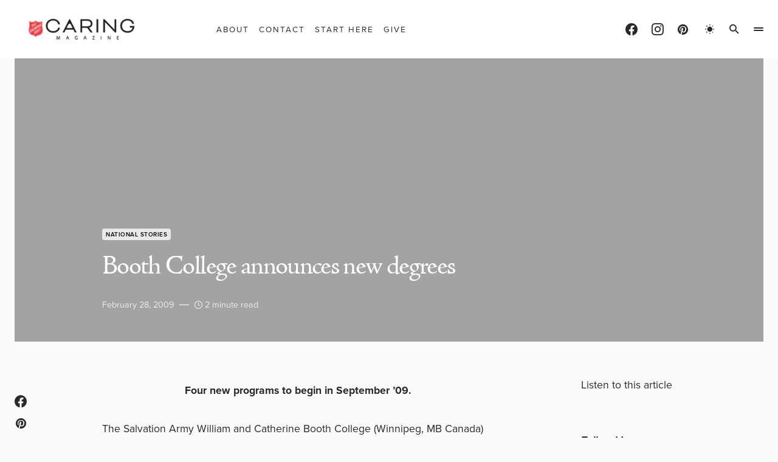

--- FILE ---
content_type: text/html; charset=UTF-8
request_url: https://caringmagazine.org/booth-college-announces-new-degrees/
body_size: 38343
content:
<!doctype html>
<html lang="en-US" class="wf-loading">
<head><meta charset="UTF-8" /><script>if(navigator.userAgent.match(/MSIE|Internet Explorer/i)||navigator.userAgent.match(/Trident\/7\..*?rv:11/i)){var href=document.location.href;if(!href.match(/[?&]nowprocket/)){if(href.indexOf("?")==-1){if(href.indexOf("#")==-1){document.location.href=href+"?nowprocket=1"}else{document.location.href=href.replace("#","?nowprocket=1#")}}else{if(href.indexOf("#")==-1){document.location.href=href+"&nowprocket=1"}else{document.location.href=href.replace("#","&nowprocket=1#")}}}}</script><script>(()=>{class RocketLazyLoadScripts{constructor(){this.v="2.0.4",this.userEvents=["keydown","keyup","mousedown","mouseup","mousemove","mouseover","mouseout","touchmove","touchstart","touchend","touchcancel","wheel","click","dblclick","input"],this.attributeEvents=["onblur","onclick","oncontextmenu","ondblclick","onfocus","onmousedown","onmouseenter","onmouseleave","onmousemove","onmouseout","onmouseover","onmouseup","onmousewheel","onscroll","onsubmit"]}async t(){this.i(),this.o(),/iP(ad|hone)/.test(navigator.userAgent)&&this.h(),this.u(),this.l(this),this.m(),this.k(this),this.p(this),this._(),await Promise.all([this.R(),this.L()]),this.lastBreath=Date.now(),this.S(this),this.P(),this.D(),this.O(),this.M(),await this.C(this.delayedScripts.normal),await this.C(this.delayedScripts.defer),await this.C(this.delayedScripts.async),await this.T(),await this.F(),await this.j(),await this.A(),window.dispatchEvent(new Event("rocket-allScriptsLoaded")),this.everythingLoaded=!0,this.lastTouchEnd&&await new Promise(t=>setTimeout(t,500-Date.now()+this.lastTouchEnd)),this.I(),this.H(),this.U(),this.W()}i(){this.CSPIssue=sessionStorage.getItem("rocketCSPIssue"),document.addEventListener("securitypolicyviolation",t=>{this.CSPIssue||"script-src-elem"!==t.violatedDirective||"data"!==t.blockedURI||(this.CSPIssue=!0,sessionStorage.setItem("rocketCSPIssue",!0))},{isRocket:!0})}o(){window.addEventListener("pageshow",t=>{this.persisted=t.persisted,this.realWindowLoadedFired=!0},{isRocket:!0}),window.addEventListener("pagehide",()=>{this.onFirstUserAction=null},{isRocket:!0})}h(){let t;function e(e){t=e}window.addEventListener("touchstart",e,{isRocket:!0}),window.addEventListener("touchend",function i(o){o.changedTouches[0]&&t.changedTouches[0]&&Math.abs(o.changedTouches[0].pageX-t.changedTouches[0].pageX)<10&&Math.abs(o.changedTouches[0].pageY-t.changedTouches[0].pageY)<10&&o.timeStamp-t.timeStamp<200&&(window.removeEventListener("touchstart",e,{isRocket:!0}),window.removeEventListener("touchend",i,{isRocket:!0}),"INPUT"===o.target.tagName&&"text"===o.target.type||(o.target.dispatchEvent(new TouchEvent("touchend",{target:o.target,bubbles:!0})),o.target.dispatchEvent(new MouseEvent("mouseover",{target:o.target,bubbles:!0})),o.target.dispatchEvent(new PointerEvent("click",{target:o.target,bubbles:!0,cancelable:!0,detail:1,clientX:o.changedTouches[0].clientX,clientY:o.changedTouches[0].clientY})),event.preventDefault()))},{isRocket:!0})}q(t){this.userActionTriggered||("mousemove"!==t.type||this.firstMousemoveIgnored?"keyup"===t.type||"mouseover"===t.type||"mouseout"===t.type||(this.userActionTriggered=!0,this.onFirstUserAction&&this.onFirstUserAction()):this.firstMousemoveIgnored=!0),"click"===t.type&&t.preventDefault(),t.stopPropagation(),t.stopImmediatePropagation(),"touchstart"===this.lastEvent&&"touchend"===t.type&&(this.lastTouchEnd=Date.now()),"click"===t.type&&(this.lastTouchEnd=0),this.lastEvent=t.type,t.composedPath&&t.composedPath()[0].getRootNode()instanceof ShadowRoot&&(t.rocketTarget=t.composedPath()[0]),this.savedUserEvents.push(t)}u(){this.savedUserEvents=[],this.userEventHandler=this.q.bind(this),this.userEvents.forEach(t=>window.addEventListener(t,this.userEventHandler,{passive:!1,isRocket:!0})),document.addEventListener("visibilitychange",this.userEventHandler,{isRocket:!0})}U(){this.userEvents.forEach(t=>window.removeEventListener(t,this.userEventHandler,{passive:!1,isRocket:!0})),document.removeEventListener("visibilitychange",this.userEventHandler,{isRocket:!0}),this.savedUserEvents.forEach(t=>{(t.rocketTarget||t.target).dispatchEvent(new window[t.constructor.name](t.type,t))})}m(){const t="return false",e=Array.from(this.attributeEvents,t=>"data-rocket-"+t),i="["+this.attributeEvents.join("],[")+"]",o="[data-rocket-"+this.attributeEvents.join("],[data-rocket-")+"]",s=(e,i,o)=>{o&&o!==t&&(e.setAttribute("data-rocket-"+i,o),e["rocket"+i]=new Function("event",o),e.setAttribute(i,t))};new MutationObserver(t=>{for(const n of t)"attributes"===n.type&&(n.attributeName.startsWith("data-rocket-")||this.everythingLoaded?n.attributeName.startsWith("data-rocket-")&&this.everythingLoaded&&this.N(n.target,n.attributeName.substring(12)):s(n.target,n.attributeName,n.target.getAttribute(n.attributeName))),"childList"===n.type&&n.addedNodes.forEach(t=>{if(t.nodeType===Node.ELEMENT_NODE)if(this.everythingLoaded)for(const i of[t,...t.querySelectorAll(o)])for(const t of i.getAttributeNames())e.includes(t)&&this.N(i,t.substring(12));else for(const e of[t,...t.querySelectorAll(i)])for(const t of e.getAttributeNames())this.attributeEvents.includes(t)&&s(e,t,e.getAttribute(t))})}).observe(document,{subtree:!0,childList:!0,attributeFilter:[...this.attributeEvents,...e]})}I(){this.attributeEvents.forEach(t=>{document.querySelectorAll("[data-rocket-"+t+"]").forEach(e=>{this.N(e,t)})})}N(t,e){const i=t.getAttribute("data-rocket-"+e);i&&(t.setAttribute(e,i),t.removeAttribute("data-rocket-"+e))}k(t){Object.defineProperty(HTMLElement.prototype,"onclick",{get(){return this.rocketonclick||null},set(e){this.rocketonclick=e,this.setAttribute(t.everythingLoaded?"onclick":"data-rocket-onclick","this.rocketonclick(event)")}})}S(t){function e(e,i){let o=e[i];e[i]=null,Object.defineProperty(e,i,{get:()=>o,set(s){t.everythingLoaded?o=s:e["rocket"+i]=o=s}})}e(document,"onreadystatechange"),e(window,"onload"),e(window,"onpageshow");try{Object.defineProperty(document,"readyState",{get:()=>t.rocketReadyState,set(e){t.rocketReadyState=e},configurable:!0}),document.readyState="loading"}catch(t){console.log("WPRocket DJE readyState conflict, bypassing")}}l(t){this.originalAddEventListener=EventTarget.prototype.addEventListener,this.originalRemoveEventListener=EventTarget.prototype.removeEventListener,this.savedEventListeners=[],EventTarget.prototype.addEventListener=function(e,i,o){o&&o.isRocket||!t.B(e,this)&&!t.userEvents.includes(e)||t.B(e,this)&&!t.userActionTriggered||e.startsWith("rocket-")||t.everythingLoaded?t.originalAddEventListener.call(this,e,i,o):(t.savedEventListeners.push({target:this,remove:!1,type:e,func:i,options:o}),"mouseenter"!==e&&"mouseleave"!==e||t.originalAddEventListener.call(this,e,t.savedUserEvents.push,o))},EventTarget.prototype.removeEventListener=function(e,i,o){o&&o.isRocket||!t.B(e,this)&&!t.userEvents.includes(e)||t.B(e,this)&&!t.userActionTriggered||e.startsWith("rocket-")||t.everythingLoaded?t.originalRemoveEventListener.call(this,e,i,o):t.savedEventListeners.push({target:this,remove:!0,type:e,func:i,options:o})}}J(t,e){this.savedEventListeners=this.savedEventListeners.filter(i=>{let o=i.type,s=i.target||window;return e!==o||t!==s||(this.B(o,s)&&(i.type="rocket-"+o),this.$(i),!1)})}H(){EventTarget.prototype.addEventListener=this.originalAddEventListener,EventTarget.prototype.removeEventListener=this.originalRemoveEventListener,this.savedEventListeners.forEach(t=>this.$(t))}$(t){t.remove?this.originalRemoveEventListener.call(t.target,t.type,t.func,t.options):this.originalAddEventListener.call(t.target,t.type,t.func,t.options)}p(t){let e;function i(e){return t.everythingLoaded?e:e.split(" ").map(t=>"load"===t||t.startsWith("load.")?"rocket-jquery-load":t).join(" ")}function o(o){function s(e){const s=o.fn[e];o.fn[e]=o.fn.init.prototype[e]=function(){return this[0]===window&&t.userActionTriggered&&("string"==typeof arguments[0]||arguments[0]instanceof String?arguments[0]=i(arguments[0]):"object"==typeof arguments[0]&&Object.keys(arguments[0]).forEach(t=>{const e=arguments[0][t];delete arguments[0][t],arguments[0][i(t)]=e})),s.apply(this,arguments),this}}if(o&&o.fn&&!t.allJQueries.includes(o)){const e={DOMContentLoaded:[],"rocket-DOMContentLoaded":[]};for(const t in e)document.addEventListener(t,()=>{e[t].forEach(t=>t())},{isRocket:!0});o.fn.ready=o.fn.init.prototype.ready=function(i){function s(){parseInt(o.fn.jquery)>2?setTimeout(()=>i.bind(document)(o)):i.bind(document)(o)}return"function"==typeof i&&(t.realDomReadyFired?!t.userActionTriggered||t.fauxDomReadyFired?s():e["rocket-DOMContentLoaded"].push(s):e.DOMContentLoaded.push(s)),o([])},s("on"),s("one"),s("off"),t.allJQueries.push(o)}e=o}t.allJQueries=[],o(window.jQuery),Object.defineProperty(window,"jQuery",{get:()=>e,set(t){o(t)}})}P(){const t=new Map;document.write=document.writeln=function(e){const i=document.currentScript,o=document.createRange(),s=i.parentElement;let n=t.get(i);void 0===n&&(n=i.nextSibling,t.set(i,n));const c=document.createDocumentFragment();o.setStart(c,0),c.appendChild(o.createContextualFragment(e)),s.insertBefore(c,n)}}async R(){return new Promise(t=>{this.userActionTriggered?t():this.onFirstUserAction=t})}async L(){return new Promise(t=>{document.addEventListener("DOMContentLoaded",()=>{this.realDomReadyFired=!0,t()},{isRocket:!0})})}async j(){return this.realWindowLoadedFired?Promise.resolve():new Promise(t=>{window.addEventListener("load",t,{isRocket:!0})})}M(){this.pendingScripts=[];this.scriptsMutationObserver=new MutationObserver(t=>{for(const e of t)e.addedNodes.forEach(t=>{"SCRIPT"!==t.tagName||t.noModule||t.isWPRocket||this.pendingScripts.push({script:t,promise:new Promise(e=>{const i=()=>{const i=this.pendingScripts.findIndex(e=>e.script===t);i>=0&&this.pendingScripts.splice(i,1),e()};t.addEventListener("load",i,{isRocket:!0}),t.addEventListener("error",i,{isRocket:!0}),setTimeout(i,1e3)})})})}),this.scriptsMutationObserver.observe(document,{childList:!0,subtree:!0})}async F(){await this.X(),this.pendingScripts.length?(await this.pendingScripts[0].promise,await this.F()):this.scriptsMutationObserver.disconnect()}D(){this.delayedScripts={normal:[],async:[],defer:[]},document.querySelectorAll("script[type$=rocketlazyloadscript]").forEach(t=>{t.hasAttribute("data-rocket-src")?t.hasAttribute("async")&&!1!==t.async?this.delayedScripts.async.push(t):t.hasAttribute("defer")&&!1!==t.defer||"module"===t.getAttribute("data-rocket-type")?this.delayedScripts.defer.push(t):this.delayedScripts.normal.push(t):this.delayedScripts.normal.push(t)})}async _(){await this.L();let t=[];document.querySelectorAll("script[type$=rocketlazyloadscript][data-rocket-src]").forEach(e=>{let i=e.getAttribute("data-rocket-src");if(i&&!i.startsWith("data:")){i.startsWith("//")&&(i=location.protocol+i);try{const o=new URL(i).origin;o!==location.origin&&t.push({src:o,crossOrigin:e.crossOrigin||"module"===e.getAttribute("data-rocket-type")})}catch(t){}}}),t=[...new Map(t.map(t=>[JSON.stringify(t),t])).values()],this.Y(t,"preconnect")}async G(t){if(await this.K(),!0!==t.noModule||!("noModule"in HTMLScriptElement.prototype))return new Promise(e=>{let i;function o(){(i||t).setAttribute("data-rocket-status","executed"),e()}try{if(navigator.userAgent.includes("Firefox/")||""===navigator.vendor||this.CSPIssue)i=document.createElement("script"),[...t.attributes].forEach(t=>{let e=t.nodeName;"type"!==e&&("data-rocket-type"===e&&(e="type"),"data-rocket-src"===e&&(e="src"),i.setAttribute(e,t.nodeValue))}),t.text&&(i.text=t.text),t.nonce&&(i.nonce=t.nonce),i.hasAttribute("src")?(i.addEventListener("load",o,{isRocket:!0}),i.addEventListener("error",()=>{i.setAttribute("data-rocket-status","failed-network"),e()},{isRocket:!0}),setTimeout(()=>{i.isConnected||e()},1)):(i.text=t.text,o()),i.isWPRocket=!0,t.parentNode.replaceChild(i,t);else{const i=t.getAttribute("data-rocket-type"),s=t.getAttribute("data-rocket-src");i?(t.type=i,t.removeAttribute("data-rocket-type")):t.removeAttribute("type"),t.addEventListener("load",o,{isRocket:!0}),t.addEventListener("error",i=>{this.CSPIssue&&i.target.src.startsWith("data:")?(console.log("WPRocket: CSP fallback activated"),t.removeAttribute("src"),this.G(t).then(e)):(t.setAttribute("data-rocket-status","failed-network"),e())},{isRocket:!0}),s?(t.fetchPriority="high",t.removeAttribute("data-rocket-src"),t.src=s):t.src="data:text/javascript;base64,"+window.btoa(unescape(encodeURIComponent(t.text)))}}catch(i){t.setAttribute("data-rocket-status","failed-transform"),e()}});t.setAttribute("data-rocket-status","skipped")}async C(t){const e=t.shift();return e?(e.isConnected&&await this.G(e),this.C(t)):Promise.resolve()}O(){this.Y([...this.delayedScripts.normal,...this.delayedScripts.defer,...this.delayedScripts.async],"preload")}Y(t,e){this.trash=this.trash||[];let i=!0;var o=document.createDocumentFragment();t.forEach(t=>{const s=t.getAttribute&&t.getAttribute("data-rocket-src")||t.src;if(s&&!s.startsWith("data:")){const n=document.createElement("link");n.href=s,n.rel=e,"preconnect"!==e&&(n.as="script",n.fetchPriority=i?"high":"low"),t.getAttribute&&"module"===t.getAttribute("data-rocket-type")&&(n.crossOrigin=!0),t.crossOrigin&&(n.crossOrigin=t.crossOrigin),t.integrity&&(n.integrity=t.integrity),t.nonce&&(n.nonce=t.nonce),o.appendChild(n),this.trash.push(n),i=!1}}),document.head.appendChild(o)}W(){this.trash.forEach(t=>t.remove())}async T(){try{document.readyState="interactive"}catch(t){}this.fauxDomReadyFired=!0;try{await this.K(),this.J(document,"readystatechange"),document.dispatchEvent(new Event("rocket-readystatechange")),await this.K(),document.rocketonreadystatechange&&document.rocketonreadystatechange(),await this.K(),this.J(document,"DOMContentLoaded"),document.dispatchEvent(new Event("rocket-DOMContentLoaded")),await this.K(),this.J(window,"DOMContentLoaded"),window.dispatchEvent(new Event("rocket-DOMContentLoaded"))}catch(t){console.error(t)}}async A(){try{document.readyState="complete"}catch(t){}try{await this.K(),this.J(document,"readystatechange"),document.dispatchEvent(new Event("rocket-readystatechange")),await this.K(),document.rocketonreadystatechange&&document.rocketonreadystatechange(),await this.K(),this.J(window,"load"),window.dispatchEvent(new Event("rocket-load")),await this.K(),window.rocketonload&&window.rocketonload(),await this.K(),this.allJQueries.forEach(t=>t(window).trigger("rocket-jquery-load")),await this.K(),this.J(window,"pageshow");const t=new Event("rocket-pageshow");t.persisted=this.persisted,window.dispatchEvent(t),await this.K(),window.rocketonpageshow&&window.rocketonpageshow({persisted:this.persisted})}catch(t){console.error(t)}}async K(){Date.now()-this.lastBreath>45&&(await this.X(),this.lastBreath=Date.now())}async X(){return document.hidden?new Promise(t=>setTimeout(t)):new Promise(t=>requestAnimationFrame(t))}B(t,e){return e===document&&"readystatechange"===t||(e===document&&"DOMContentLoaded"===t||(e===window&&"DOMContentLoaded"===t||(e===window&&"load"===t||e===window&&"pageshow"===t)))}static run(){(new RocketLazyLoadScripts).t()}}RocketLazyLoadScripts.run()})();</script>
	
	<meta name="viewport" content="width=device-width, initial-scale=1" />
	<link rel="profile" href="https://gmpg.org/xfn/11" />
	<meta name='robots' content='index, follow, max-image-preview:large, max-snippet:-1, max-video-preview:-1' />

            <script data-no-defer="1" data-ezscrex="false" data-cfasync="false" data-pagespeed-no-defer data-cookieconsent="ignore">
                var ctPublicFunctions = {"_ajax_nonce":"03857c8de4","_rest_nonce":"a7776fcd0d","_ajax_url":"\/wp-admin\/admin-ajax.php","_rest_url":"https:\/\/caringmagazine.org\/wp-json\/","data__cookies_type":"native","data__ajax_type":"rest","data__bot_detector_enabled":"0","data__frontend_data_log_enabled":1,"cookiePrefix":"","wprocket_detected":true,"host_url":"caringmagazine.org","text__ee_click_to_select":"Click to select the whole data","text__ee_original_email":"The complete one is","text__ee_got_it":"Got it","text__ee_blocked":"Blocked","text__ee_cannot_connect":"Cannot connect","text__ee_cannot_decode":"Can not decode email. Unknown reason","text__ee_email_decoder":"CleanTalk email decoder","text__ee_wait_for_decoding":"The magic is on the way!","text__ee_decoding_process":"Please wait a few seconds while we decode the contact data."}
            </script>
        
            <script data-no-defer="1" data-ezscrex="false" data-cfasync="false" data-pagespeed-no-defer data-cookieconsent="ignore">
                var ctPublic = {"_ajax_nonce":"03857c8de4","settings__forms__check_internal":"0","settings__forms__check_external":"0","settings__forms__force_protection":"0","settings__forms__search_test":"0","settings__forms__wc_add_to_cart":"0","settings__data__bot_detector_enabled":"0","settings__sfw__anti_crawler":0,"blog_home":"https:\/\/caringmagazine.org\/","pixel__setting":"0","pixel__enabled":false,"pixel__url":null,"data__email_check_before_post":"1","data__email_check_exist_post":"0","data__cookies_type":"native","data__key_is_ok":true,"data__visible_fields_required":true,"wl_brandname":"Anti-Spam by CleanTalk","wl_brandname_short":"CleanTalk","ct_checkjs_key":"844e9d988033da8d379b40374c35e27e23c20c96699e02c668e1acc7083df5c1","emailEncoderPassKey":"a02af9dbf67846e0b8650d69be8d7c6a","bot_detector_forms_excluded":"W10=","advancedCacheExists":true,"varnishCacheExists":false,"wc_ajax_add_to_cart":true}
            </script>
        
	<!-- This site is optimized with the Yoast SEO Premium plugin v26.7 (Yoast SEO v26.7) - https://yoast.com/wordpress/plugins/seo/ -->
	<title>Booth College announces new degrees | Caring Magazine</title>
	<link rel="canonical" href="https://caringmagazine.org/booth-college-announces-new-degrees/" />
	<meta property="og:locale" content="en_US" />
	<meta property="og:type" content="article" />
	<meta property="og:title" content="Booth College announces new degrees" />
	<meta property="og:description" content="Four new programs to begin in September &#039;09. The Salvation Army William and Catherine Booth College (Winnipeg, MB Canada) has announced the establishment" />
	<meta property="og:url" content="https://caringmagazine.org/booth-college-announces-new-degrees/" />
	<meta property="og:site_name" content="Caring Magazine" />
	<meta property="article:publisher" content="https://www.facebook.com/CaringMagazine/" />
	<meta property="article:published_time" content="2009-02-28T19:48:51+00:00" />
	<meta property="og:image" content="https://caringmagazine.org/wp-content/uploads/2021/03/caring-favicon-1.png" />
	<meta property="og:image:width" content="518" />
	<meta property="og:image:height" content="518" />
	<meta property="og:image:type" content="image/png" />
	<meta name="author" content="Caring" />
	<meta name="twitter:card" content="summary_large_image" />
	<meta name="twitter:label1" content="Written by" />
	<meta name="twitter:data1" content="Caring" />
	<meta name="twitter:label2" content="Est. reading time" />
	<meta name="twitter:data2" content="1 minute" />
	<script type="application/ld+json" class="yoast-schema-graph">{"@context":"https://schema.org","@graph":[{"@type":"Article","@id":"https://caringmagazine.org/booth-college-announces-new-degrees/#article","isPartOf":{"@id":"https://caringmagazine.org/booth-college-announces-new-degrees/"},"author":{"name":"Caring","@id":"https://caringmagazine.org/#/schema/person/da2a4b7d6e7832c1a881c2b90b851498"},"headline":"Booth College announces new degrees","datePublished":"2009-02-28T19:48:51+00:00","mainEntityOfPage":{"@id":"https://caringmagazine.org/booth-college-announces-new-degrees/"},"wordCount":289,"publisher":{"@id":"https://caringmagazine.org/#organization"},"keywords":["Vol 27 No 04"],"articleSection":["National Stories"],"inLanguage":"en-US","copyrightYear":"2009","copyrightHolder":{"@id":"https://caringmagazine.org/#organization"}},{"@type":"WebPage","@id":"https://caringmagazine.org/booth-college-announces-new-degrees/","url":"https://caringmagazine.org/booth-college-announces-new-degrees/","name":"Booth College announces new degrees | Caring Magazine","isPartOf":{"@id":"https://caringmagazine.org/#website"},"datePublished":"2009-02-28T19:48:51+00:00","breadcrumb":{"@id":"https://caringmagazine.org/booth-college-announces-new-degrees/#breadcrumb"},"inLanguage":"en-US","potentialAction":[{"@type":"ReadAction","target":["https://caringmagazine.org/booth-college-announces-new-degrees/"]}]},{"@type":"BreadcrumbList","@id":"https://caringmagazine.org/booth-college-announces-new-degrees/#breadcrumb","itemListElement":[{"@type":"ListItem","position":1,"name":"Home","item":"https://caringmagazine.org/"},{"@type":"ListItem","position":2,"name":"Booth College announces new degrees"}]},{"@type":"WebSite","@id":"https://caringmagazine.org/#website","url":"https://caringmagazine.org/","name":"Caring Magazine","description":"Good starts with you.","publisher":{"@id":"https://caringmagazine.org/#organization"},"potentialAction":[{"@type":"SearchAction","target":{"@type":"EntryPoint","urlTemplate":"https://caringmagazine.org/?s={search_term_string}"},"query-input":{"@type":"PropertyValueSpecification","valueRequired":true,"valueName":"search_term_string"}}],"inLanguage":"en-US"},{"@type":"Organization","@id":"https://caringmagazine.org/#organization","name":"Caring Magazine","url":"https://caringmagazine.org/","logo":{"@type":"ImageObject","inLanguage":"en-US","@id":"https://caringmagazine.org/#/schema/logo/image/","url":"https://caringmagazine.org/wp-content/uploads/2025/07/CaringIcon180x180_2023-4.png","contentUrl":"https://caringmagazine.org/wp-content/uploads/2025/07/CaringIcon180x180_2023-4.png","width":377,"height":376,"caption":"Caring Magazine"},"image":{"@id":"https://caringmagazine.org/#/schema/logo/image/"},"sameAs":["https://www.facebook.com/CaringMagazine/","https://www.instagram.com/caringmagazine/","https://pin.it/5638NOE"]},{"@type":"Person","@id":"https://caringmagazine.org/#/schema/person/da2a4b7d6e7832c1a881c2b90b851498","name":"Caring","image":{"@type":"ImageObject","inLanguage":"en-US","@id":"https://caringmagazine.org/#/schema/person/image/","url":"https://secure.gravatar.com/avatar/df850554a8c240416876ccaab130434a9ff1b08a2d47b220153ec779e1e01fb3?s=96&d=mm&r=g","contentUrl":"https://secure.gravatar.com/avatar/df850554a8c240416876ccaab130434a9ff1b08a2d47b220153ec779e1e01fb3?s=96&d=mm&r=g","caption":"Caring"},"url":"https://caringmagazine.org/author/corygaudaur/"}]}</script>
	<!-- / Yoast SEO Premium plugin. -->



<link rel="alternate" type="application/rss+xml" title="Caring Magazine &raquo; Feed" href="https://caringmagazine.org/feed/" />
<link rel="alternate" type="application/rss+xml" title="Caring Magazine &raquo; Comments Feed" href="https://caringmagazine.org/comments/feed/" />
<link rel="alternate" title="oEmbed (JSON)" type="application/json+oembed" href="https://caringmagazine.org/wp-json/oembed/1.0/embed?url=https%3A%2F%2Fcaringmagazine.org%2Fbooth-college-announces-new-degrees%2F" />
<link rel="alternate" title="oEmbed (XML)" type="text/xml+oembed" href="https://caringmagazine.org/wp-json/oembed/1.0/embed?url=https%3A%2F%2Fcaringmagazine.org%2Fbooth-college-announces-new-degrees%2F&#038;format=xml" />
			<link rel="preload" href="https://caringmagazine.org/wp-content/plugins/canvas/assets/fonts/canvas-icons.woff" as="font" type="font/woff" crossorigin>
			<style id='wp-img-auto-sizes-contain-inline-css'>
img:is([sizes=auto i],[sizes^="auto," i]){contain-intrinsic-size:3000px 1500px}
/*# sourceURL=wp-img-auto-sizes-contain-inline-css */
</style>
<link rel='stylesheet' id='sbi_styles-css' href='https://caringmagazine.org/wp-content/plugins/instagram-feed/css/sbi-styles.min.css?ver=6.10.0' media='all' />
<link data-minify="1" rel='stylesheet' id='canvas-css' href='https://caringmagazine.org/wp-content/cache/min/1/wp-content/plugins/canvas/assets/css/canvas.css?ver=1736095557' media='all' />
<link rel='alternate stylesheet' id='powerkit-icons-css' href='https://caringmagazine.org/wp-content/plugins/powerkit/assets/fonts/powerkit-icons.woff?ver=3.0.4' as='font' type='font/wof' crossorigin />
<link data-minify="1" rel='stylesheet' id='powerkit-css' href='https://caringmagazine.org/wp-content/cache/min/1/wp-content/plugins/powerkit/assets/css/powerkit.css?ver=1736095557' media='all' />
<style id='wp-emoji-styles-inline-css'>

	img.wp-smiley, img.emoji {
		display: inline !important;
		border: none !important;
		box-shadow: none !important;
		height: 1em !important;
		width: 1em !important;
		margin: 0 0.07em !important;
		vertical-align: -0.1em !important;
		background: none !important;
		padding: 0 !important;
	}
/*# sourceURL=wp-emoji-styles-inline-css */
</style>
<style id='wp-block-library-inline-css'>
:root{--wp-block-synced-color:#7a00df;--wp-block-synced-color--rgb:122,0,223;--wp-bound-block-color:var(--wp-block-synced-color);--wp-editor-canvas-background:#ddd;--wp-admin-theme-color:#007cba;--wp-admin-theme-color--rgb:0,124,186;--wp-admin-theme-color-darker-10:#006ba1;--wp-admin-theme-color-darker-10--rgb:0,107,160.5;--wp-admin-theme-color-darker-20:#005a87;--wp-admin-theme-color-darker-20--rgb:0,90,135;--wp-admin-border-width-focus:2px}@media (min-resolution:192dpi){:root{--wp-admin-border-width-focus:1.5px}}.wp-element-button{cursor:pointer}:root .has-very-light-gray-background-color{background-color:#eee}:root .has-very-dark-gray-background-color{background-color:#313131}:root .has-very-light-gray-color{color:#eee}:root .has-very-dark-gray-color{color:#313131}:root .has-vivid-green-cyan-to-vivid-cyan-blue-gradient-background{background:linear-gradient(135deg,#00d084,#0693e3)}:root .has-purple-crush-gradient-background{background:linear-gradient(135deg,#34e2e4,#4721fb 50%,#ab1dfe)}:root .has-hazy-dawn-gradient-background{background:linear-gradient(135deg,#faaca8,#dad0ec)}:root .has-subdued-olive-gradient-background{background:linear-gradient(135deg,#fafae1,#67a671)}:root .has-atomic-cream-gradient-background{background:linear-gradient(135deg,#fdd79a,#004a59)}:root .has-nightshade-gradient-background{background:linear-gradient(135deg,#330968,#31cdcf)}:root .has-midnight-gradient-background{background:linear-gradient(135deg,#020381,#2874fc)}:root{--wp--preset--font-size--normal:16px;--wp--preset--font-size--huge:42px}.has-regular-font-size{font-size:1em}.has-larger-font-size{font-size:2.625em}.has-normal-font-size{font-size:var(--wp--preset--font-size--normal)}.has-huge-font-size{font-size:var(--wp--preset--font-size--huge)}.has-text-align-center{text-align:center}.has-text-align-left{text-align:left}.has-text-align-right{text-align:right}.has-fit-text{white-space:nowrap!important}#end-resizable-editor-section{display:none}.aligncenter{clear:both}.items-justified-left{justify-content:flex-start}.items-justified-center{justify-content:center}.items-justified-right{justify-content:flex-end}.items-justified-space-between{justify-content:space-between}.screen-reader-text{border:0;clip-path:inset(50%);height:1px;margin:-1px;overflow:hidden;padding:0;position:absolute;width:1px;word-wrap:normal!important}.screen-reader-text:focus{background-color:#ddd;clip-path:none;color:#444;display:block;font-size:1em;height:auto;left:5px;line-height:normal;padding:15px 23px 14px;text-decoration:none;top:5px;width:auto;z-index:100000}html :where(.has-border-color){border-style:solid}html :where([style*=border-top-color]){border-top-style:solid}html :where([style*=border-right-color]){border-right-style:solid}html :where([style*=border-bottom-color]){border-bottom-style:solid}html :where([style*=border-left-color]){border-left-style:solid}html :where([style*=border-width]){border-style:solid}html :where([style*=border-top-width]){border-top-style:solid}html :where([style*=border-right-width]){border-right-style:solid}html :where([style*=border-bottom-width]){border-bottom-style:solid}html :where([style*=border-left-width]){border-left-style:solid}html :where(img[class*=wp-image-]){height:auto;max-width:100%}:where(figure){margin:0 0 1em}html :where(.is-position-sticky){--wp-admin--admin-bar--position-offset:var(--wp-admin--admin-bar--height,0px)}@media screen and (max-width:600px){html :where(.is-position-sticky){--wp-admin--admin-bar--position-offset:0px}}

/*# sourceURL=wp-block-library-inline-css */
</style><style id='wp-block-heading-inline-css'>
h1:where(.wp-block-heading).has-background,h2:where(.wp-block-heading).has-background,h3:where(.wp-block-heading).has-background,h4:where(.wp-block-heading).has-background,h5:where(.wp-block-heading).has-background,h6:where(.wp-block-heading).has-background{padding:1.25em 2.375em}h1.has-text-align-left[style*=writing-mode]:where([style*=vertical-lr]),h1.has-text-align-right[style*=writing-mode]:where([style*=vertical-rl]),h2.has-text-align-left[style*=writing-mode]:where([style*=vertical-lr]),h2.has-text-align-right[style*=writing-mode]:where([style*=vertical-rl]),h3.has-text-align-left[style*=writing-mode]:where([style*=vertical-lr]),h3.has-text-align-right[style*=writing-mode]:where([style*=vertical-rl]),h4.has-text-align-left[style*=writing-mode]:where([style*=vertical-lr]),h4.has-text-align-right[style*=writing-mode]:where([style*=vertical-rl]),h5.has-text-align-left[style*=writing-mode]:where([style*=vertical-lr]),h5.has-text-align-right[style*=writing-mode]:where([style*=vertical-rl]),h6.has-text-align-left[style*=writing-mode]:where([style*=vertical-lr]),h6.has-text-align-right[style*=writing-mode]:where([style*=vertical-rl]){rotate:180deg}
/*# sourceURL=https://caringmagazine.org/wp-includes/blocks/heading/style.min.css */
</style>
<style id='wp-block-image-inline-css'>
.wp-block-image>a,.wp-block-image>figure>a{display:inline-block}.wp-block-image img{box-sizing:border-box;height:auto;max-width:100%;vertical-align:bottom}@media not (prefers-reduced-motion){.wp-block-image img.hide{visibility:hidden}.wp-block-image img.show{animation:show-content-image .4s}}.wp-block-image[style*=border-radius] img,.wp-block-image[style*=border-radius]>a{border-radius:inherit}.wp-block-image.has-custom-border img{box-sizing:border-box}.wp-block-image.aligncenter{text-align:center}.wp-block-image.alignfull>a,.wp-block-image.alignwide>a{width:100%}.wp-block-image.alignfull img,.wp-block-image.alignwide img{height:auto;width:100%}.wp-block-image .aligncenter,.wp-block-image .alignleft,.wp-block-image .alignright,.wp-block-image.aligncenter,.wp-block-image.alignleft,.wp-block-image.alignright{display:table}.wp-block-image .aligncenter>figcaption,.wp-block-image .alignleft>figcaption,.wp-block-image .alignright>figcaption,.wp-block-image.aligncenter>figcaption,.wp-block-image.alignleft>figcaption,.wp-block-image.alignright>figcaption{caption-side:bottom;display:table-caption}.wp-block-image .alignleft{float:left;margin:.5em 1em .5em 0}.wp-block-image .alignright{float:right;margin:.5em 0 .5em 1em}.wp-block-image .aligncenter{margin-left:auto;margin-right:auto}.wp-block-image :where(figcaption){margin-bottom:1em;margin-top:.5em}.wp-block-image.is-style-circle-mask img{border-radius:9999px}@supports ((-webkit-mask-image:none) or (mask-image:none)) or (-webkit-mask-image:none){.wp-block-image.is-style-circle-mask img{border-radius:0;-webkit-mask-image:url('data:image/svg+xml;utf8,<svg viewBox="0 0 100 100" xmlns="http://www.w3.org/2000/svg"><circle cx="50" cy="50" r="50"/></svg>');mask-image:url('data:image/svg+xml;utf8,<svg viewBox="0 0 100 100" xmlns="http://www.w3.org/2000/svg"><circle cx="50" cy="50" r="50"/></svg>');mask-mode:alpha;-webkit-mask-position:center;mask-position:center;-webkit-mask-repeat:no-repeat;mask-repeat:no-repeat;-webkit-mask-size:contain;mask-size:contain}}:root :where(.wp-block-image.is-style-rounded img,.wp-block-image .is-style-rounded img){border-radius:9999px}.wp-block-image figure{margin:0}.wp-lightbox-container{display:flex;flex-direction:column;position:relative}.wp-lightbox-container img{cursor:zoom-in}.wp-lightbox-container img:hover+button{opacity:1}.wp-lightbox-container button{align-items:center;backdrop-filter:blur(16px) saturate(180%);background-color:#5a5a5a40;border:none;border-radius:4px;cursor:zoom-in;display:flex;height:20px;justify-content:center;opacity:0;padding:0;position:absolute;right:16px;text-align:center;top:16px;width:20px;z-index:100}@media not (prefers-reduced-motion){.wp-lightbox-container button{transition:opacity .2s ease}}.wp-lightbox-container button:focus-visible{outline:3px auto #5a5a5a40;outline:3px auto -webkit-focus-ring-color;outline-offset:3px}.wp-lightbox-container button:hover{cursor:pointer;opacity:1}.wp-lightbox-container button:focus{opacity:1}.wp-lightbox-container button:focus,.wp-lightbox-container button:hover,.wp-lightbox-container button:not(:hover):not(:active):not(.has-background){background-color:#5a5a5a40;border:none}.wp-lightbox-overlay{box-sizing:border-box;cursor:zoom-out;height:100vh;left:0;overflow:hidden;position:fixed;top:0;visibility:hidden;width:100%;z-index:100000}.wp-lightbox-overlay .close-button{align-items:center;cursor:pointer;display:flex;justify-content:center;min-height:40px;min-width:40px;padding:0;position:absolute;right:calc(env(safe-area-inset-right) + 16px);top:calc(env(safe-area-inset-top) + 16px);z-index:5000000}.wp-lightbox-overlay .close-button:focus,.wp-lightbox-overlay .close-button:hover,.wp-lightbox-overlay .close-button:not(:hover):not(:active):not(.has-background){background:none;border:none}.wp-lightbox-overlay .lightbox-image-container{height:var(--wp--lightbox-container-height);left:50%;overflow:hidden;position:absolute;top:50%;transform:translate(-50%,-50%);transform-origin:top left;width:var(--wp--lightbox-container-width);z-index:9999999999}.wp-lightbox-overlay .wp-block-image{align-items:center;box-sizing:border-box;display:flex;height:100%;justify-content:center;margin:0;position:relative;transform-origin:0 0;width:100%;z-index:3000000}.wp-lightbox-overlay .wp-block-image img{height:var(--wp--lightbox-image-height);min-height:var(--wp--lightbox-image-height);min-width:var(--wp--lightbox-image-width);width:var(--wp--lightbox-image-width)}.wp-lightbox-overlay .wp-block-image figcaption{display:none}.wp-lightbox-overlay button{background:none;border:none}.wp-lightbox-overlay .scrim{background-color:#fff;height:100%;opacity:.9;position:absolute;width:100%;z-index:2000000}.wp-lightbox-overlay.active{visibility:visible}@media not (prefers-reduced-motion){.wp-lightbox-overlay.active{animation:turn-on-visibility .25s both}.wp-lightbox-overlay.active img{animation:turn-on-visibility .35s both}.wp-lightbox-overlay.show-closing-animation:not(.active){animation:turn-off-visibility .35s both}.wp-lightbox-overlay.show-closing-animation:not(.active) img{animation:turn-off-visibility .25s both}.wp-lightbox-overlay.zoom.active{animation:none;opacity:1;visibility:visible}.wp-lightbox-overlay.zoom.active .lightbox-image-container{animation:lightbox-zoom-in .4s}.wp-lightbox-overlay.zoom.active .lightbox-image-container img{animation:none}.wp-lightbox-overlay.zoom.active .scrim{animation:turn-on-visibility .4s forwards}.wp-lightbox-overlay.zoom.show-closing-animation:not(.active){animation:none}.wp-lightbox-overlay.zoom.show-closing-animation:not(.active) .lightbox-image-container{animation:lightbox-zoom-out .4s}.wp-lightbox-overlay.zoom.show-closing-animation:not(.active) .lightbox-image-container img{animation:none}.wp-lightbox-overlay.zoom.show-closing-animation:not(.active) .scrim{animation:turn-off-visibility .4s forwards}}@keyframes show-content-image{0%{visibility:hidden}99%{visibility:hidden}to{visibility:visible}}@keyframes turn-on-visibility{0%{opacity:0}to{opacity:1}}@keyframes turn-off-visibility{0%{opacity:1;visibility:visible}99%{opacity:0;visibility:visible}to{opacity:0;visibility:hidden}}@keyframes lightbox-zoom-in{0%{transform:translate(calc((-100vw + var(--wp--lightbox-scrollbar-width))/2 + var(--wp--lightbox-initial-left-position)),calc(-50vh + var(--wp--lightbox-initial-top-position))) scale(var(--wp--lightbox-scale))}to{transform:translate(-50%,-50%) scale(1)}}@keyframes lightbox-zoom-out{0%{transform:translate(-50%,-50%) scale(1);visibility:visible}99%{visibility:visible}to{transform:translate(calc((-100vw + var(--wp--lightbox-scrollbar-width))/2 + var(--wp--lightbox-initial-left-position)),calc(-50vh + var(--wp--lightbox-initial-top-position))) scale(var(--wp--lightbox-scale));visibility:hidden}}
/*# sourceURL=https://caringmagazine.org/wp-includes/blocks/image/style.min.css */
</style>
<style id='wp-block-buttons-inline-css'>
.wp-block-buttons{box-sizing:border-box}.wp-block-buttons.is-vertical{flex-direction:column}.wp-block-buttons.is-vertical>.wp-block-button:last-child{margin-bottom:0}.wp-block-buttons>.wp-block-button{display:inline-block;margin:0}.wp-block-buttons.is-content-justification-left{justify-content:flex-start}.wp-block-buttons.is-content-justification-left.is-vertical{align-items:flex-start}.wp-block-buttons.is-content-justification-center{justify-content:center}.wp-block-buttons.is-content-justification-center.is-vertical{align-items:center}.wp-block-buttons.is-content-justification-right{justify-content:flex-end}.wp-block-buttons.is-content-justification-right.is-vertical{align-items:flex-end}.wp-block-buttons.is-content-justification-space-between{justify-content:space-between}.wp-block-buttons.aligncenter{text-align:center}.wp-block-buttons:not(.is-content-justification-space-between,.is-content-justification-right,.is-content-justification-left,.is-content-justification-center) .wp-block-button.aligncenter{margin-left:auto;margin-right:auto;width:100%}.wp-block-buttons[style*=text-decoration] .wp-block-button,.wp-block-buttons[style*=text-decoration] .wp-block-button__link{text-decoration:inherit}.wp-block-buttons.has-custom-font-size .wp-block-button__link{font-size:inherit}.wp-block-buttons .wp-block-button__link{width:100%}.wp-block-button.aligncenter{text-align:center}
/*# sourceURL=https://caringmagazine.org/wp-includes/blocks/buttons/style.min.css */
</style>
<style id='wp-block-columns-inline-css'>
.wp-block-columns{box-sizing:border-box;display:flex;flex-wrap:wrap!important}@media (min-width:782px){.wp-block-columns{flex-wrap:nowrap!important}}.wp-block-columns{align-items:normal!important}.wp-block-columns.are-vertically-aligned-top{align-items:flex-start}.wp-block-columns.are-vertically-aligned-center{align-items:center}.wp-block-columns.are-vertically-aligned-bottom{align-items:flex-end}@media (max-width:781px){.wp-block-columns:not(.is-not-stacked-on-mobile)>.wp-block-column{flex-basis:100%!important}}@media (min-width:782px){.wp-block-columns:not(.is-not-stacked-on-mobile)>.wp-block-column{flex-basis:0;flex-grow:1}.wp-block-columns:not(.is-not-stacked-on-mobile)>.wp-block-column[style*=flex-basis]{flex-grow:0}}.wp-block-columns.is-not-stacked-on-mobile{flex-wrap:nowrap!important}.wp-block-columns.is-not-stacked-on-mobile>.wp-block-column{flex-basis:0;flex-grow:1}.wp-block-columns.is-not-stacked-on-mobile>.wp-block-column[style*=flex-basis]{flex-grow:0}:where(.wp-block-columns){margin-bottom:1.75em}:where(.wp-block-columns.has-background){padding:1.25em 2.375em}.wp-block-column{flex-grow:1;min-width:0;overflow-wrap:break-word;word-break:break-word}.wp-block-column.is-vertically-aligned-top{align-self:flex-start}.wp-block-column.is-vertically-aligned-center{align-self:center}.wp-block-column.is-vertically-aligned-bottom{align-self:flex-end}.wp-block-column.is-vertically-aligned-stretch{align-self:stretch}.wp-block-column.is-vertically-aligned-bottom,.wp-block-column.is-vertically-aligned-center,.wp-block-column.is-vertically-aligned-top{width:100%}
/*# sourceURL=https://caringmagazine.org/wp-includes/blocks/columns/style.min.css */
</style>
<style id='wp-block-group-inline-css'>
.wp-block-group{box-sizing:border-box}:where(.wp-block-group.wp-block-group-is-layout-constrained){position:relative}
/*# sourceURL=https://caringmagazine.org/wp-includes/blocks/group/style.min.css */
</style>
<style id='wp-block-paragraph-inline-css'>
.is-small-text{font-size:.875em}.is-regular-text{font-size:1em}.is-large-text{font-size:2.25em}.is-larger-text{font-size:3em}.has-drop-cap:not(:focus):first-letter{float:left;font-size:8.4em;font-style:normal;font-weight:100;line-height:.68;margin:.05em .1em 0 0;text-transform:uppercase}body.rtl .has-drop-cap:not(:focus):first-letter{float:none;margin-left:.1em}p.has-drop-cap.has-background{overflow:hidden}:root :where(p.has-background){padding:1.25em 2.375em}:where(p.has-text-color:not(.has-link-color)) a{color:inherit}p.has-text-align-left[style*="writing-mode:vertical-lr"],p.has-text-align-right[style*="writing-mode:vertical-rl"]{rotate:180deg}
/*# sourceURL=https://caringmagazine.org/wp-includes/blocks/paragraph/style.min.css */
</style>
<style id='wp-block-quote-inline-css'>
.wp-block-quote{box-sizing:border-box;overflow-wrap:break-word}.wp-block-quote.is-large:where(:not(.is-style-plain)),.wp-block-quote.is-style-large:where(:not(.is-style-plain)){margin-bottom:1em;padding:0 1em}.wp-block-quote.is-large:where(:not(.is-style-plain)) p,.wp-block-quote.is-style-large:where(:not(.is-style-plain)) p{font-size:1.5em;font-style:italic;line-height:1.6}.wp-block-quote.is-large:where(:not(.is-style-plain)) cite,.wp-block-quote.is-large:where(:not(.is-style-plain)) footer,.wp-block-quote.is-style-large:where(:not(.is-style-plain)) cite,.wp-block-quote.is-style-large:where(:not(.is-style-plain)) footer{font-size:1.125em;text-align:right}.wp-block-quote>cite{display:block}
/*# sourceURL=https://caringmagazine.org/wp-includes/blocks/quote/style.min.css */
</style>
<style id='global-styles-inline-css'>
:root{--wp--preset--aspect-ratio--square: 1;--wp--preset--aspect-ratio--4-3: 4/3;--wp--preset--aspect-ratio--3-4: 3/4;--wp--preset--aspect-ratio--3-2: 3/2;--wp--preset--aspect-ratio--2-3: 2/3;--wp--preset--aspect-ratio--16-9: 16/9;--wp--preset--aspect-ratio--9-16: 9/16;--wp--preset--color--black: #000000;--wp--preset--color--cyan-bluish-gray: #abb8c3;--wp--preset--color--white: #FFFFFF;--wp--preset--color--pale-pink: #f78da7;--wp--preset--color--vivid-red: #cf2e2e;--wp--preset--color--luminous-vivid-orange: #ff6900;--wp--preset--color--luminous-vivid-amber: #fcb900;--wp--preset--color--light-green-cyan: #7bdcb5;--wp--preset--color--vivid-green-cyan: #00d084;--wp--preset--color--pale-cyan-blue: #8ed1fc;--wp--preset--color--vivid-cyan-blue: #0693e3;--wp--preset--color--vivid-purple: #9b51e0;--wp--preset--color--blue: #1830cc;--wp--preset--color--green: #03a988;--wp--preset--color--orange: #FFBC49;--wp--preset--color--red: #fb0d48;--wp--preset--color--secondary-bg: #f8f3ee;--wp--preset--color--accent-bg: #ddefe9;--wp--preset--color--secondary: #818181;--wp--preset--color--primary: #292929;--wp--preset--color--gray-50: #f8f9fa;--wp--preset--color--gray-100: #f8f9fb;--wp--preset--color--gray-200: #e9ecef;--wp--preset--color--gray-300: #dee2e6;--wp--preset--gradient--vivid-cyan-blue-to-vivid-purple: linear-gradient(135deg,rgb(6,147,227) 0%,rgb(155,81,224) 100%);--wp--preset--gradient--light-green-cyan-to-vivid-green-cyan: linear-gradient(135deg,rgb(122,220,180) 0%,rgb(0,208,130) 100%);--wp--preset--gradient--luminous-vivid-amber-to-luminous-vivid-orange: linear-gradient(135deg,rgb(252,185,0) 0%,rgb(255,105,0) 100%);--wp--preset--gradient--luminous-vivid-orange-to-vivid-red: linear-gradient(135deg,rgb(255,105,0) 0%,rgb(207,46,46) 100%);--wp--preset--gradient--very-light-gray-to-cyan-bluish-gray: linear-gradient(135deg,rgb(238,238,238) 0%,rgb(169,184,195) 100%);--wp--preset--gradient--cool-to-warm-spectrum: linear-gradient(135deg,rgb(74,234,220) 0%,rgb(151,120,209) 20%,rgb(207,42,186) 40%,rgb(238,44,130) 60%,rgb(251,105,98) 80%,rgb(254,248,76) 100%);--wp--preset--gradient--blush-light-purple: linear-gradient(135deg,rgb(255,206,236) 0%,rgb(152,150,240) 100%);--wp--preset--gradient--blush-bordeaux: linear-gradient(135deg,rgb(254,205,165) 0%,rgb(254,45,45) 50%,rgb(107,0,62) 100%);--wp--preset--gradient--luminous-dusk: linear-gradient(135deg,rgb(255,203,112) 0%,rgb(199,81,192) 50%,rgb(65,88,208) 100%);--wp--preset--gradient--pale-ocean: linear-gradient(135deg,rgb(255,245,203) 0%,rgb(182,227,212) 50%,rgb(51,167,181) 100%);--wp--preset--gradient--electric-grass: linear-gradient(135deg,rgb(202,248,128) 0%,rgb(113,206,126) 100%);--wp--preset--gradient--midnight: linear-gradient(135deg,rgb(2,3,129) 0%,rgb(40,116,252) 100%);--wp--preset--font-size--small: 13px;--wp--preset--font-size--medium: 20px;--wp--preset--font-size--large: 36px;--wp--preset--font-size--x-large: 42px;--wp--preset--font-size--regular: 16px;--wp--preset--font-size--huge: 48px;--wp--preset--spacing--20: 0.44rem;--wp--preset--spacing--30: 0.67rem;--wp--preset--spacing--40: 1rem;--wp--preset--spacing--50: 1.5rem;--wp--preset--spacing--60: 2.25rem;--wp--preset--spacing--70: 3.38rem;--wp--preset--spacing--80: 5.06rem;--wp--preset--shadow--natural: 6px 6px 9px rgba(0, 0, 0, 0.2);--wp--preset--shadow--deep: 12px 12px 50px rgba(0, 0, 0, 0.4);--wp--preset--shadow--sharp: 6px 6px 0px rgba(0, 0, 0, 0.2);--wp--preset--shadow--outlined: 6px 6px 0px -3px rgb(255, 255, 255), 6px 6px rgb(0, 0, 0);--wp--preset--shadow--crisp: 6px 6px 0px rgb(0, 0, 0);}:where(.is-layout-flex){gap: 0.5em;}:where(.is-layout-grid){gap: 0.5em;}body .is-layout-flex{display: flex;}.is-layout-flex{flex-wrap: wrap;align-items: center;}.is-layout-flex > :is(*, div){margin: 0;}body .is-layout-grid{display: grid;}.is-layout-grid > :is(*, div){margin: 0;}:where(.wp-block-columns.is-layout-flex){gap: 2em;}:where(.wp-block-columns.is-layout-grid){gap: 2em;}:where(.wp-block-post-template.is-layout-flex){gap: 1.25em;}:where(.wp-block-post-template.is-layout-grid){gap: 1.25em;}.has-black-color{color: var(--wp--preset--color--black) !important;}.has-cyan-bluish-gray-color{color: var(--wp--preset--color--cyan-bluish-gray) !important;}.has-white-color{color: var(--wp--preset--color--white) !important;}.has-pale-pink-color{color: var(--wp--preset--color--pale-pink) !important;}.has-vivid-red-color{color: var(--wp--preset--color--vivid-red) !important;}.has-luminous-vivid-orange-color{color: var(--wp--preset--color--luminous-vivid-orange) !important;}.has-luminous-vivid-amber-color{color: var(--wp--preset--color--luminous-vivid-amber) !important;}.has-light-green-cyan-color{color: var(--wp--preset--color--light-green-cyan) !important;}.has-vivid-green-cyan-color{color: var(--wp--preset--color--vivid-green-cyan) !important;}.has-pale-cyan-blue-color{color: var(--wp--preset--color--pale-cyan-blue) !important;}.has-vivid-cyan-blue-color{color: var(--wp--preset--color--vivid-cyan-blue) !important;}.has-vivid-purple-color{color: var(--wp--preset--color--vivid-purple) !important;}.has-black-background-color{background-color: var(--wp--preset--color--black) !important;}.has-cyan-bluish-gray-background-color{background-color: var(--wp--preset--color--cyan-bluish-gray) !important;}.has-white-background-color{background-color: var(--wp--preset--color--white) !important;}.has-pale-pink-background-color{background-color: var(--wp--preset--color--pale-pink) !important;}.has-vivid-red-background-color{background-color: var(--wp--preset--color--vivid-red) !important;}.has-luminous-vivid-orange-background-color{background-color: var(--wp--preset--color--luminous-vivid-orange) !important;}.has-luminous-vivid-amber-background-color{background-color: var(--wp--preset--color--luminous-vivid-amber) !important;}.has-light-green-cyan-background-color{background-color: var(--wp--preset--color--light-green-cyan) !important;}.has-vivid-green-cyan-background-color{background-color: var(--wp--preset--color--vivid-green-cyan) !important;}.has-pale-cyan-blue-background-color{background-color: var(--wp--preset--color--pale-cyan-blue) !important;}.has-vivid-cyan-blue-background-color{background-color: var(--wp--preset--color--vivid-cyan-blue) !important;}.has-vivid-purple-background-color{background-color: var(--wp--preset--color--vivid-purple) !important;}.has-black-border-color{border-color: var(--wp--preset--color--black) !important;}.has-cyan-bluish-gray-border-color{border-color: var(--wp--preset--color--cyan-bluish-gray) !important;}.has-white-border-color{border-color: var(--wp--preset--color--white) !important;}.has-pale-pink-border-color{border-color: var(--wp--preset--color--pale-pink) !important;}.has-vivid-red-border-color{border-color: var(--wp--preset--color--vivid-red) !important;}.has-luminous-vivid-orange-border-color{border-color: var(--wp--preset--color--luminous-vivid-orange) !important;}.has-luminous-vivid-amber-border-color{border-color: var(--wp--preset--color--luminous-vivid-amber) !important;}.has-light-green-cyan-border-color{border-color: var(--wp--preset--color--light-green-cyan) !important;}.has-vivid-green-cyan-border-color{border-color: var(--wp--preset--color--vivid-green-cyan) !important;}.has-pale-cyan-blue-border-color{border-color: var(--wp--preset--color--pale-cyan-blue) !important;}.has-vivid-cyan-blue-border-color{border-color: var(--wp--preset--color--vivid-cyan-blue) !important;}.has-vivid-purple-border-color{border-color: var(--wp--preset--color--vivid-purple) !important;}.has-vivid-cyan-blue-to-vivid-purple-gradient-background{background: var(--wp--preset--gradient--vivid-cyan-blue-to-vivid-purple) !important;}.has-light-green-cyan-to-vivid-green-cyan-gradient-background{background: var(--wp--preset--gradient--light-green-cyan-to-vivid-green-cyan) !important;}.has-luminous-vivid-amber-to-luminous-vivid-orange-gradient-background{background: var(--wp--preset--gradient--luminous-vivid-amber-to-luminous-vivid-orange) !important;}.has-luminous-vivid-orange-to-vivid-red-gradient-background{background: var(--wp--preset--gradient--luminous-vivid-orange-to-vivid-red) !important;}.has-very-light-gray-to-cyan-bluish-gray-gradient-background{background: var(--wp--preset--gradient--very-light-gray-to-cyan-bluish-gray) !important;}.has-cool-to-warm-spectrum-gradient-background{background: var(--wp--preset--gradient--cool-to-warm-spectrum) !important;}.has-blush-light-purple-gradient-background{background: var(--wp--preset--gradient--blush-light-purple) !important;}.has-blush-bordeaux-gradient-background{background: var(--wp--preset--gradient--blush-bordeaux) !important;}.has-luminous-dusk-gradient-background{background: var(--wp--preset--gradient--luminous-dusk) !important;}.has-pale-ocean-gradient-background{background: var(--wp--preset--gradient--pale-ocean) !important;}.has-electric-grass-gradient-background{background: var(--wp--preset--gradient--electric-grass) !important;}.has-midnight-gradient-background{background: var(--wp--preset--gradient--midnight) !important;}.has-small-font-size{font-size: var(--wp--preset--font-size--small) !important;}.has-medium-font-size{font-size: var(--wp--preset--font-size--medium) !important;}.has-large-font-size{font-size: var(--wp--preset--font-size--large) !important;}.has-x-large-font-size{font-size: var(--wp--preset--font-size--x-large) !important;}
:where(.wp-block-columns.is-layout-flex){gap: 2em;}:where(.wp-block-columns.is-layout-grid){gap: 2em;}
/*# sourceURL=global-styles-inline-css */
</style>
<style id='core-block-supports-inline-css'>
.wp-container-content-9cfa9a5a{flex-grow:1;}.wp-container-core-columns-is-layout-9d6595d7{flex-wrap:nowrap;}.wp-container-core-group-is-layout-0dfbf163{flex-wrap:nowrap;justify-content:space-between;}
/*# sourceURL=core-block-supports-inline-css */
</style>

<style id='classic-theme-styles-inline-css'>
/*! This file is auto-generated */
.wp-block-button__link{color:#fff;background-color:#32373c;border-radius:9999px;box-shadow:none;text-decoration:none;padding:calc(.667em + 2px) calc(1.333em + 2px);font-size:1.125em}.wp-block-file__button{background:#32373c;color:#fff;text-decoration:none}
/*# sourceURL=/wp-includes/css/classic-themes.min.css */
</style>
<link data-minify="1" rel='stylesheet' id='canvas-block-posts-sidebar-css' href='https://caringmagazine.org/wp-content/cache/min/1/wp-content/plugins/canvas/components/posts/block-posts-sidebar/block-posts-sidebar.css?ver=1736095557' media='all' />
<link data-minify="1" rel='stylesheet' id='convertkit-broadcasts-css' href='https://caringmagazine.org/wp-content/cache/min/1/wp-content/plugins/convertkit/resources/frontend/css/broadcasts.css?ver=1736095557' media='all' />
<link data-minify="1" rel='stylesheet' id='convertkit-button-css' href='https://caringmagazine.org/wp-content/cache/min/1/wp-content/plugins/convertkit/resources/frontend/css/button.css?ver=1736095557' media='all' />
<style id='wp-block-button-inline-css'>
.wp-block-button__link{align-content:center;box-sizing:border-box;cursor:pointer;display:inline-block;height:100%;text-align:center;word-break:break-word}.wp-block-button__link.aligncenter{text-align:center}.wp-block-button__link.alignright{text-align:right}:where(.wp-block-button__link){border-radius:9999px;box-shadow:none;padding:calc(.667em + 2px) calc(1.333em + 2px);text-decoration:none}.wp-block-button[style*=text-decoration] .wp-block-button__link{text-decoration:inherit}.wp-block-buttons>.wp-block-button.has-custom-width{max-width:none}.wp-block-buttons>.wp-block-button.has-custom-width .wp-block-button__link{width:100%}.wp-block-buttons>.wp-block-button.has-custom-font-size .wp-block-button__link{font-size:inherit}.wp-block-buttons>.wp-block-button.wp-block-button__width-25{width:calc(25% - var(--wp--style--block-gap, .5em)*.75)}.wp-block-buttons>.wp-block-button.wp-block-button__width-50{width:calc(50% - var(--wp--style--block-gap, .5em)*.5)}.wp-block-buttons>.wp-block-button.wp-block-button__width-75{width:calc(75% - var(--wp--style--block-gap, .5em)*.25)}.wp-block-buttons>.wp-block-button.wp-block-button__width-100{flex-basis:100%;width:100%}.wp-block-buttons.is-vertical>.wp-block-button.wp-block-button__width-25{width:25%}.wp-block-buttons.is-vertical>.wp-block-button.wp-block-button__width-50{width:50%}.wp-block-buttons.is-vertical>.wp-block-button.wp-block-button__width-75{width:75%}.wp-block-button.is-style-squared,.wp-block-button__link.wp-block-button.is-style-squared{border-radius:0}.wp-block-button.no-border-radius,.wp-block-button__link.no-border-radius{border-radius:0!important}:root :where(.wp-block-button .wp-block-button__link.is-style-outline),:root :where(.wp-block-button.is-style-outline>.wp-block-button__link){border:2px solid;padding:.667em 1.333em}:root :where(.wp-block-button .wp-block-button__link.is-style-outline:not(.has-text-color)),:root :where(.wp-block-button.is-style-outline>.wp-block-button__link:not(.has-text-color)){color:currentColor}:root :where(.wp-block-button .wp-block-button__link.is-style-outline:not(.has-background)),:root :where(.wp-block-button.is-style-outline>.wp-block-button__link:not(.has-background)){background-color:initial;background-image:none}
/*# sourceURL=https://caringmagazine.org/wp-includes/blocks/button/style.min.css */
</style>
<link data-minify="1" rel='stylesheet' id='convertkit-form-css' href='https://caringmagazine.org/wp-content/cache/min/1/wp-content/plugins/convertkit/resources/frontend/css/form.css?ver=1736095557' media='all' />
<link data-minify="1" rel='stylesheet' id='convertkit-form-builder-field-css' href='https://caringmagazine.org/wp-content/cache/min/1/wp-content/plugins/convertkit/resources/frontend/css/form-builder.css?ver=1757409092' media='all' />
<link data-minify="1" rel='stylesheet' id='convertkit-form-builder-css' href='https://caringmagazine.org/wp-content/cache/min/1/wp-content/plugins/convertkit/resources/frontend/css/form-builder.css?ver=1757409092' media='all' />
<link data-minify="1" rel='stylesheet' id='advanced-popups-css' href='https://caringmagazine.org/wp-content/cache/min/1/wp-content/plugins/advanced-popups/public/css/advanced-popups-public.css?ver=1736095557' media='all' />
<link data-minify="1" rel='stylesheet' id='canvas-block-heading-style-css' href='https://caringmagazine.org/wp-content/cache/min/1/wp-content/plugins/canvas/components/content-formatting/block-heading/block.css?ver=1736095557' media='all' />
<link data-minify="1" rel='stylesheet' id='canvas-block-list-style-css' href='https://caringmagazine.org/wp-content/cache/min/1/wp-content/plugins/canvas/components/content-formatting/block-list/block.css?ver=1736095557' media='all' />
<link data-minify="1" rel='stylesheet' id='canvas-block-paragraph-style-css' href='https://caringmagazine.org/wp-content/cache/min/1/wp-content/plugins/canvas/components/content-formatting/block-paragraph/block.css?ver=1736095557' media='all' />
<link data-minify="1" rel='stylesheet' id='canvas-block-separator-style-css' href='https://caringmagazine.org/wp-content/cache/min/1/wp-content/plugins/canvas/components/content-formatting/block-separator/block.css?ver=1736095557' media='all' />
<link data-minify="1" rel='stylesheet' id='canvas-block-group-style-css' href='https://caringmagazine.org/wp-content/cache/min/1/wp-content/plugins/canvas/components/basic-elements/block-group/block.css?ver=1736095557' media='all' />
<link data-minify="1" rel='stylesheet' id='canvas-block-cover-style-css' href='https://caringmagazine.org/wp-content/cache/min/1/wp-content/plugins/canvas/components/basic-elements/block-cover/block.css?ver=1736095557' media='all' />
<link rel='stylesheet' id='cleantalk-public-css-css' href='https://caringmagazine.org/wp-content/plugins/cleantalk-spam-protect/css/cleantalk-public.min.css?ver=6.70.1_1766225312' media='all' />
<link rel='stylesheet' id='cleantalk-email-decoder-css-css' href='https://caringmagazine.org/wp-content/plugins/cleantalk-spam-protect/css/cleantalk-email-decoder.min.css?ver=6.70.1_1766225312' media='all' />
<link data-minify="1" rel='stylesheet' id='pdf-generator-for-wp-css' href='https://caringmagazine.org/wp-content/cache/min/1/wp-content/plugins/pdf-generator-for-wp/public/src/scss/pdf-generator-for-wp-public.css?ver=1736095557' media='all' />
<link data-minify="1" rel='stylesheet' id='dashicons-css' href='https://caringmagazine.org/wp-content/cache/min/1/wp-includes/css/dashicons.min.css?ver=1736095557' media='all' />
<link data-minify="1" rel='stylesheet' id='thickbox-css' href='https://caringmagazine.org/wp-content/cache/min/1/wp-includes/js/thickbox/thickbox.css?ver=1736095557' media='all' />
<link data-minify="1" rel='stylesheet' id='pdf-generator-for-wpcommon-css' href='https://caringmagazine.org/wp-content/cache/min/1/wp-content/plugins/pdf-generator-for-wp/common/src/scss/pdf-generator-for-wp-common.css?ver=1736095557' media='all' />
<link data-minify="1" rel='stylesheet' id='powerkit-author-box-css' href='https://caringmagazine.org/wp-content/cache/min/1/wp-content/plugins/powerkit/modules/author-box/public/css/public-powerkit-author-box.css?ver=1736095557' media='all' />
<link data-minify="1" rel='stylesheet' id='powerkit-basic-elements-css' href='https://caringmagazine.org/wp-content/cache/min/1/wp-content/plugins/powerkit/modules/basic-elements/public/css/public-powerkit-basic-elements.css?ver=1736095557' media='screen' />
<link data-minify="1" rel='stylesheet' id='powerkit-coming-soon-css' href='https://caringmagazine.org/wp-content/cache/min/1/wp-content/plugins/powerkit/modules/coming-soon/public/css/public-powerkit-coming-soon.css?ver=1736095557' media='all' />
<link data-minify="1" rel='stylesheet' id='powerkit-content-formatting-css' href='https://caringmagazine.org/wp-content/cache/min/1/wp-content/plugins/powerkit/modules/content-formatting/public/css/public-powerkit-content-formatting.css?ver=1736095557' media='all' />
<link data-minify="1" rel='stylesheet' id='powerkit-сontributors-css' href='https://caringmagazine.org/wp-content/cache/min/1/wp-content/plugins/powerkit/modules/contributors/public/css/public-powerkit-contributors.css?ver=1736095557' media='all' />
<link data-minify="1" rel='stylesheet' id='powerkit-facebook-css' href='https://caringmagazine.org/wp-content/cache/min/1/wp-content/plugins/powerkit/modules/facebook/public/css/public-powerkit-facebook.css?ver=1736095557' media='all' />
<link data-minify="1" rel='stylesheet' id='powerkit-featured-categories-css' href='https://caringmagazine.org/wp-content/cache/min/1/wp-content/plugins/powerkit/modules/featured-categories/public/css/public-powerkit-featured-categories.css?ver=1736095557' media='all' />
<link data-minify="1" rel='stylesheet' id='powerkit-inline-posts-css' href='https://caringmagazine.org/wp-content/cache/min/1/wp-content/plugins/powerkit/modules/inline-posts/public/css/public-powerkit-inline-posts.css?ver=1736095557' media='all' />
<link data-minify="1" rel='stylesheet' id='powerkit-instagram-css' href='https://caringmagazine.org/wp-content/cache/min/1/wp-content/plugins/powerkit/modules/instagram/public/css/public-powerkit-instagram.css?ver=1736095557' media='all' />
<link data-minify="1" rel='stylesheet' id='powerkit-justified-gallery-css' href='https://caringmagazine.org/wp-content/cache/min/1/wp-content/plugins/powerkit/modules/justified-gallery/public/css/public-powerkit-justified-gallery.css?ver=1736095557' media='all' />
<link rel='stylesheet' id='glightbox-css' href='https://caringmagazine.org/wp-content/plugins/powerkit/modules/lightbox/public/css/glightbox.min.css?ver=3.0.4' media='all' />
<link data-minify="1" rel='stylesheet' id='powerkit-lightbox-css' href='https://caringmagazine.org/wp-content/cache/min/1/wp-content/plugins/powerkit/modules/lightbox/public/css/public-powerkit-lightbox.css?ver=1736095558' media='all' />
<link data-minify="1" rel='stylesheet' id='powerkit-opt-in-forms-css' href='https://caringmagazine.org/wp-content/cache/min/1/wp-content/plugins/powerkit/modules/opt-in-forms/public/css/public-powerkit-opt-in-forms.css?ver=1736095558' media='all' />
<link data-minify="1" rel='stylesheet' id='powerkit-pinterest-css' href='https://caringmagazine.org/wp-content/cache/min/1/wp-content/plugins/powerkit/modules/pinterest/public/css/public-powerkit-pinterest.css?ver=1736095558' media='all' />
<link data-minify="1" rel='stylesheet' id='powerkit-widget-posts-css' href='https://caringmagazine.org/wp-content/cache/min/1/wp-content/plugins/powerkit/modules/posts/public/css/public-powerkit-widget-posts.css?ver=1736095558' media='all' />
<link data-minify="1" rel='stylesheet' id='powerkit-scroll-to-top-css' href='https://caringmagazine.org/wp-content/cache/min/1/wp-content/plugins/powerkit/modules/scroll-to-top/public/css/public-powerkit-scroll-to-top.css?ver=1736095558' media='all' />
<link data-minify="1" rel='stylesheet' id='powerkit-share-buttons-css' href='https://caringmagazine.org/wp-content/cache/min/1/wp-content/plugins/powerkit/modules/share-buttons/public/css/public-powerkit-share-buttons.css?ver=1736095558' media='all' />
<link data-minify="1" rel='stylesheet' id='powerkit-slider-gallery-css' href='https://caringmagazine.org/wp-content/cache/min/1/wp-content/plugins/powerkit/modules/slider-gallery/public/css/public-powerkit-slider-gallery.css?ver=1736095558' media='all' />
<link data-minify="1" rel='stylesheet' id='powerkit-social-links-css' href='https://caringmagazine.org/wp-content/cache/min/1/wp-content/plugins/powerkit/modules/social-links/public/css/public-powerkit-social-links.css?ver=1736095558' media='all' />
<link data-minify="1" rel='stylesheet' id='powerkit-table-of-contents-css' href='https://caringmagazine.org/wp-content/cache/min/1/wp-content/plugins/powerkit/modules/table-of-contents/public/css/public-powerkit-table-of-contents.css?ver=1736095558' media='all' />
<link data-minify="1" rel='stylesheet' id='powerkit-twitter-css' href='https://caringmagazine.org/wp-content/cache/min/1/wp-content/plugins/powerkit/modules/twitter/public/css/public-powerkit-twitter.css?ver=1736095558' media='all' />
<link data-minify="1" rel='stylesheet' id='powerkit-widget-about-css' href='https://caringmagazine.org/wp-content/cache/min/1/wp-content/plugins/powerkit/modules/widget-about/public/css/public-powerkit-widget-about.css?ver=1736095558' media='all' />
<link data-minify="1" rel='stylesheet' id='pdf-generator-for-wp-pro-css' href='https://caringmagazine.org/wp-content/cache/min/1/wp-content/plugins/wordpress-pdf-generator/public/src/scss/wordpress-pdf-generator-public.css?ver=1736095558' media='all' />
<link rel='stylesheet' id='pdf-generator-for-wp-procommon-css' href='https://caringmagazine.org/wp-content/plugins/wordpress-pdf-generator/common/src/scss/wordpress-pdf-generator-common.css?ver=3.2.9' media='all' />
<link rel='stylesheet' id='wp-components-css' href='https://caringmagazine.org/wp-includes/css/dist/components/style.min.css?ver=6.9' media='all' />
<link data-minify="1" rel='stylesheet' id='godaddy-styles-css' href='https://caringmagazine.org/wp-content/cache/min/1/wp-content/plugins/coblocks/includes/Dependencies/GoDaddy/Styles/build/latest.css?ver=1736095558' media='all' />
<link data-minify="1" rel='stylesheet' id='csco-styles-css' href='https://caringmagazine.org/wp-content/cache/min/1/wp-content/themes/blueprint/style.css?ver=1736095558' media='all' />
<style id='csco-styles-inline-css'>
.searchwp-live-search-no-min-chars:after { content: "Continue typing" }
/*# sourceURL=csco-styles-inline-css */
</style>
<link rel='stylesheet' id='csco_child_css-css' href='https://caringmagazine.org/wp-content/themes/blueprint-child/style.css?ver=1.0.0' media='all' />
<style id='csco-customizer-output-styles-inline-css'>
:root, [data-site-scheme="default"]{--cs-color-site-background:#fafafa;--cs-color-header-background:#ffffff;--cs-color-header-background-alpha:rgba(255,255,255,0.85);--cs-color-submenu-background:rgba(255,255,255,0.85);--cs-color-search-background:rgba(255,255,255,0.85);--cs-color-multi-column-background:rgba(255,255,255,0.85);--cs-color-fullscreen-menu-background:rgba(255,255,255,0.85);--cs-color-footer-background:#ffffff;--cs-color-footer-bottom-background:#fafafa;}:root, [data-scheme="default"]{--cs-color-overlay-background:rgba(0,0,0,0.15);--cs-color-overlay-secondary-background:rgba(0,0,0,0.35);--cs-color-link:#000000;--cs-color-link-hover:#a3a3a3;--cs-color-accent:#191919;--cs-color-secondary:#a3a3a3;--cs-palette-color-secondary:#a3a3a3;--cs-color-button:#ef3e42;--cs-color-button-contrast:#ffffff;--cs-color-button-hover:#e5393d;--cs-color-button-hover-contrast:#ffffff;--cs-color-category:#e9e9eb;--cs-color-category-contrast:#000000;--cs-color-category-hover:#454558;--cs-color-category-hover-contrast:#ffffff;--cs-color-tags:#ededed;--cs-color-tags-contrast:#292929;--cs-color-tags-hover:#000000;--cs-color-tags-hover-contrast:#ffffff;--cs-color-post-meta:#292929;--cs-color-post-meta-link:#292929;--cs-color-post-meta-link-hover:#818181;--cs-color-excerpt:#717275;--cs-color-badge-primary:#484f7e;--cs-color-badge-secondary:#ededed;--cs-color-badge-success:#9db8ad;--cs-color-badge-danger:#cfa0b1;--cs-color-badge-warning:#cac6b4;--cs-color-badge-info:#5c6693;--cs-color-badge-dark:#000000;--cs-color-badge-light:#fafafa;}[data-scheme="default"] [class*="-badge"][class*="-primary"]{--cs-color-badge-dark-contrast:#ffffff;}[data-scheme="default"] [class*="-badge"][class*="-secondary"]{--cs-color-badge-light-contrast:#000000;}[data-scheme="default"] [class*="-badge"][class*="-success"]{--cs-color-badge-dark-contrast:#ffffff;}[data-scheme="default"] [class*="-badge"][class*="-danger"]{--cs-color-badge-dark-contrast:#ffffff;}[data-scheme="default"] [class*="-badge"][class*="-warning"]{--cs-color-badge-dark-contrast:#ffffff;}[data-scheme="default"] [class*="-badge"][class*="-info"]{--cs-color-badge-dark-contrast:#ffffff;}[data-scheme="default"] [class*="-badge"][class*="-dark"]{--cs-color-badge-dark-contrast:#ffffff;}[data-scheme="default"] [class*="-badge"][class*="-light"]{--cs-color-badge-light-contrast:#000000;}[data-site-scheme="dark"]{--cs-color-site-background:#1c1c1c;--cs-color-header-background:#1c1c1c;--cs-color-header-background-alpha:rgba(28,28,28,0.85);--cs-color-submenu-background:rgba(28,28,28,0.85);--cs-color-search-background:rgba(28,28,28,0.85);--cs-color-multi-column-background:rgba(28,28,28,0.85);--cs-color-fullscreen-menu-background:rgba(28,28,28,0.85);--cs-color-footer-background:#292929;--cs-color-footer-bottom-background:#1c1c1c;--cs-color-overlay-background:rgba(0,0,0,0.15);--cs-color-overlay-secondary-background:rgba(0,0,0,0.35);--cs-color-link:#ffffff;--cs-color-link-hover:rgba(255,255,255,0.75);}:root{--cs-color-submenu-background-dark:rgba(28,28,28,0.85);--cs-color-search-background-dark:rgba(28,28,28,0.85);--cs-color-multi-column-background-dark:rgba(28,28,28,0.85);--cs-layout-elements-border-radius:0px;--cs-thumbnail-border-radius:0px;--cs-button-border-radius:4px;--cnvs-tabs-border-radius:4px;--cs-input-border-radius:4px;--cs-badge-border-radius:4px;--cs-category-label-border-radius:4px;--cs-header-initial-height:96px;}[data-scheme="dark"]{--cs-color-accent:#191919;--cs-color-secondary:#bcbcbc;--cs-palette-color-secondary:#bcbcbc;--cs-color-button:#ef3e42;--cs-color-button-contrast:#ffffff;--cs-color-button-hover:#ef3e42;--cs-color-button-hover-contrast:#ffffff;--cs-color-category:#e9e9eb;--cs-color-category-contrast:#000000;--cs-color-category-hover:#818181;--cs-color-category-hover-contrast:#ffffff;--cs-color-post-meta:#ffffff;--cs-color-post-meta-link:#ffffff;--cs-color-post-meta-link-hover:#818181;--cs-color-excerpt:#e0e0e0;--cs-color-badge-primary:#484f7e;--cs-color-badge-secondary:#ededed;--cs-color-badge-success:#9db8ad;--cs-color-badge-danger:#cfa0b1;--cs-color-badge-warning:#cac6b4;--cs-color-badge-info:#5c6693;--cs-color-badge-dark:rgba(255,255,255,0.7);--cs-color-badge-light:rgb(238,238,238);}[data-scheme="dark"] [class*="-badge"][class*="-primary"]{--cs-color-badge-dark-contrast:#ffffff;}[data-scheme="dark"] [class*="-badge"][class*="-secondary"]{--cs-color-badge-light-contrast:#000000;}[data-scheme="dark"] [class*="-badge"][class*="-success"]{--cs-color-badge-dark-contrast:#ffffff;}[data-scheme="dark"] [class*="-badge"][class*="-danger"]{--cs-color-badge-dark-contrast:#ffffff;}[data-scheme="dark"] [class*="-badge"][class*="-warning"]{--cs-color-badge-dark-contrast:#ffffff;}[data-scheme="dark"] [class*="-badge"][class*="-info"]{--cs-color-badge-dark-contrast:#ffffff;}[data-scheme="dark"] [class*="-badge"][class*="-dark"]{--cs-color-badge-dark-contrast:#ffffff;}[data-scheme="dark"] [class*="-badge"][class*="-light"]{--cs-color-badge-light-contrast:#020202;}:root .cnvs-block-section-heading, [data-scheme="default"] .cnvs-block-section-heading, [data-scheme="dark"] [data-scheme="default"] .cnvs-block-section-heading{--cnvs-section-heading-border-color:#d5d5d5;}[data-scheme="dark"] .cnvs-block-section-heading{--cnvs-section-heading-border-color:#494949;}
/*# sourceURL=csco-customizer-output-styles-inline-css */
</style>
<script type="rocketlazyloadscript" data-rocket-src="https://caringmagazine.org/wp-includes/js/jquery/jquery.min.js?ver=3.7.1" id="jquery-core-js" data-rocket-defer defer></script>
<script type="rocketlazyloadscript" data-rocket-src="https://caringmagazine.org/wp-includes/js/jquery/jquery-migrate.min.js?ver=3.4.1" id="jquery-migrate-js" data-rocket-defer defer></script>
<script type="rocketlazyloadscript" data-rocket-src="https://caringmagazine.org/wp-content/plugins/advanced-popups/public/js/advanced-popups-public.js?ver=1.2.2" id="advanced-popups-js" data-rocket-defer defer></script>
<script src="https://caringmagazine.org/wp-content/plugins/cleantalk-spam-protect/js/apbct-public-bundle_gathering.min.js?ver=6.70.1_1766225312" id="apbct-public-bundle_gathering.min-js-js" data-rocket-defer defer></script>
<script id="pdf-generator-for-wppublic-js-js-extra">
var pgfw_public_param = {"ajaxurl":"https://caringmagazine.org/wp-admin/admin-ajax.php"};
//# sourceURL=pdf-generator-for-wppublic-js-js-extra
</script>
<script type="rocketlazyloadscript" data-rocket-src="https://caringmagazine.org/wp-content/plugins/pdf-generator-for-wp/public/src/js/pdf-generator-for-wp-public.js?ver=1.5.8" id="pdf-generator-for-wppublic-js-js" data-rocket-defer defer></script>
<script id="pdf-generator-for-wpcommon-js-extra">
var pgfw_common_param = {"ajaxurl":"https://caringmagazine.org/wp-admin/admin-ajax.php","nonce":"63b61f7d79","loader":"https://caringmagazine.org/wp-content/plugins/pdf-generator-for-wp/admin/src/images/loader.gif","processing_html":"\u003Cspan style=\"color:#1e73be;\"\u003EPlease wait....\u003C/span\u003E","email_submit_error":"\u003Cspan style=\"color:#8e4b86;\"\u003ESome unexpected error occurred. Kindly Resubmit again\u003C/span\u003E"};
//# sourceURL=pdf-generator-for-wpcommon-js-extra
</script>
<script type="rocketlazyloadscript" data-rocket-src="https://caringmagazine.org/wp-content/plugins/pdf-generator-for-wp/common/src/js/pdf-generator-for-wp-common.js?ver=1.5.8" id="pdf-generator-for-wpcommon-js" data-rocket-defer defer></script>
<script type="rocketlazyloadscript" data-rocket-src="https://caringmagazine.org/wp-content/plugins/pdf-generator-for-wp/common/src/js/flipbook.bundle.js?ver=1.5.8" id="flipbook-bundle-js" data-rocket-defer defer></script>
<script id="pdf-generator-for-wp-pro-js-extra">
var wpg_public_param = {"ajaxurl":"https://caringmagazine.org/wp-admin/admin-ajax.php"};
//# sourceURL=pdf-generator-for-wp-pro-js-extra
</script>
<script type="rocketlazyloadscript" data-rocket-src="https://caringmagazine.org/wp-content/plugins/wordpress-pdf-generator/public/src/js/wordpress-pdf-generator-public.js?ver=3.2.9" id="pdf-generator-for-wp-pro-js" data-rocket-defer defer></script>
<script id="pdf-generator-for-wp-procommon-js-extra">
var wpg_common_param = {"ajaxurl":"https://caringmagazine.org/wp-admin/admin-ajax.php","nonce":"00cfe1ab3c","loader":"https://caringmagazine.org/wp-content/plugins/wordpress-pdf-generator/admin/src/images/loader.gif","processing_html":"\u003Cspan style=\"color:#1e73be;\"\u003EPlease wait....\u003C/span\u003E","email_submit_error":"\u003Cspan style=\"color:#8e4b86;\"\u003ESome unexpected error occured. Kindly Resubmit again\u003C/span\u003E"};
//# sourceURL=pdf-generator-for-wp-procommon-js-extra
</script>
<script type="rocketlazyloadscript" data-rocket-src="https://caringmagazine.org/wp-content/plugins/wordpress-pdf-generator/common/src/js/wordpress-pdf-generator-common.js?ver=3.2.9" id="pdf-generator-for-wp-procommon-js" data-rocket-defer defer></script>
<link rel="https://api.w.org/" href="https://caringmagazine.org/wp-json/" /><link rel="alternate" title="JSON" type="application/json" href="https://caringmagazine.org/wp-json/wp/v2/posts/19746" /><link rel="EditURI" type="application/rsd+xml" title="RSD" href="https://caringmagazine.org/xmlrpc.php?rsd" />
<meta name="generator" content="WordPress 6.9" />
<link rel='shortlink' href='https://caringmagazine.org/?p=19746' />
		<link rel="preload" href="https://caringmagazine.org/wp-content/plugins/advanced-popups/fonts/advanced-popups-icons.woff" as="font" type="font/woff" crossorigin>
		<style id="csco-inline-styles">
:root {
	/* Base Font */
	--cs-font-base-family: 'proxima-nova', sans-serif;
	--cs-font-base-size: 1rem;
	--cs-font-base-weight: 400;
	--cs-font-base-style: normal;
	--cs-font-base-letter-spacing: normal;
	--cs-font-base-line-height: 1.8;

	/* Primary Font */
	--cs-font-primary-family: 'proxima-nova', sans-serif;
	--cs-font-primary-size: 0.9rem;
	--cs-font-primary-weight: 400;
	--cs-font-primary-style: normal;
	--cs-font-primary-letter-spacing: 0.125em;
	--cs-font-primary-text-transform: uppercase;

	/* Secondary Font */
	--cs-font-secondary-family: 'proxima-nova', sans-serif;
	--cs-font-secondary-size: 0.75rem;
	--cs-font-secondary-weight: 400;
	--cs-font-secondary-style: normal;
	--cs-font-secondary-letter-spacing: normal;
	--cs-font-secondary-text-transform: initial;

	/* Category Font */
	--cs-font-category-family 'proxima-nova', sans-serif;
	--cs-font-category-size: 0.625rem;
	--cs-font-category-weight: 600;
	--cs-font-category-style: normal;
	--cs-font-category-letter-spacing: 0.05em;
	--cs-font-category-text-transform: uppercase;

	/* Tags Font */
	--cs-font-tags-family: 'proxima-nova', sans-serif;
	--cs-font-tags-size: 0.6875rem;
	--cs-font-tags-weight: 600;
	--cs-font-tags-style: normal;
	--cs-font-tags-letter-spacing: 0.025em;
	--cs-font-tags-text-transform: uppercase;

	/* Post Meta Font */
	--cs-font-post-meta-family: 'proxima-nova', sans-serif;
	--cs-font-post-meta-size: 0.9rem;
	--cs-font-post-meta-weight: 400;
	--cs-font-post-meta-style: normal;
	--cs-font-post-meta-letter-spacing: normal;
	--cs-font-post-meta-text-transform: initial;

	/* Input Font */
	--cs-font-input-family: 'proxima-nova', sans-serif;
	--cs-font-input-size: 0.875rem;
	--cs-font-input-line-height: 1.625rem;
	--cs-font-input-weight: 400;
	--cs-font-input-style: normal;
	--cs-font-input-letter-spacing: normal;
	--cs-font-input-text-transform: initial;

	/* Post Subbtitle */
	--cs-font-post-subtitle-family: 'proxima-nova', sans-serif;
	--cs-font-post-subtitle-size: 2.25rem;
	--cs-font-post-subtitle-weight: 400;
	--cs-font-post-subtitle-line-height: 1.15;
	--cs-font-post-subtitle-letter-spacing: normal;

	/* Post Content */
	--cs-font-post-content-family: 'proxima-nova', sans-serif;
	--cs-font-post-content-size: 1.1rem;
	--cs-font-post-content-letter-spacing: normal;

	/* Summary */
	--cs-font-entry-summary-family: 'proxima-nova', sans-serif;
	--cs-font-entry-summary-size: 1.15rem;
	--cs-font-entry-summary-letter-spacing: normal;

	/* Entry Excerpt */
	--cs-font-entry-excerpt-family: 'proxima-nova', sans-serif;
	--cs-font-entry-excerpt-size: 1.2rem;
	--cs-font-entry-excerpt-line-height: 1.5;
	--cs-font-entry-excerpt-wight: 400;
	--cs-font-entry-excerpt-letter-spacing: normal;

	/* Logos --------------- */

	/* Main Logo */
	--cs-font-main-logo-family: 'plus-jakarta-sans', sans-serif;
	--cs-font-main-logo-size: 1.5rem;
	--cs-font-main-logo-weight: 700;
	--cs-font-main-logo-style: normal;
	--cs-font-main-logo-letter-spacing: -0.05em;
	--cs-font-main-logo-text-transform: initial;

	/* Footer Logo */
	--cs-font-footer-logo-family: 'plus-jakarta-sans', sans-serif;
	--cs-font-footer-logo-size: 1.5rem;
	--cs-font-footer-logo-weight: 700;
	--cs-font-footer-logo-style: normal;
	--cs-font-footer-logo-letter-spacing: -0.05em;
	--cs-font-footer-logo-text-transform: initial;

	/* Headings --------------- */

	/* Headings */
	--cs-font-headings-family: 'adobe-jenson-pro', sans-serif;
	--cs-font-headings-weight: 400;
	--cs-font-headings-style: normal;
	--cs-font-headings-line-height: 1.15;
	--cs-font-headings-letter-spacing: -0.0375em;
	--cs-font-headings-text-transform: initial;

	/* Headings Excerpt */
	--cs-font-headings-excerpt-family: 'adobe-jenson-pro', sans-serif;
	--cs-font-headings-excerpt-weight: 400;
	--cs-font-headings-excerpt-style: normal;
	--cs-font-headings-excerpt-line-height: 1.15;
	--cs-font-headings-excerpt-letter-spacing: -0.0375em;
	--cs-font-headings-excerpt-text-transform: initial;

	/* Section Headings */
	--cs-font-section-headings-family: 'proxima-nova', sans-serif;
	--cs-font-section-headings-size: 1.25rem;
	--cs-font-section-headings-weight: 600;
	--cs-font-section-headings-style: normal;
	--cs-font-section-headings-letter-spacing: -0.05em;
	--cs-font-section-headings-text-transform: initial;

	/* Primary Menu Font --------------- */
	/* Used for main top level menu elements. */
	--cs-font-primary-menu-family: 'proxima-nova', sans-serif;
	--cs-font-primary-menu-size: 0.84rem;
	--cs-font-primary-menu-weight: 400;
	--cs-font-primary-menu-style: normal;
	--cs-font-primary-menu-letter-spacing: 0.15em;
	--cs-font-primary-menu-text-transform: uppercase;

	/* Primary Submenu Font */
	/* Used for submenu elements. */
	--cs-font-primary-submenu-family: 'proxima-nova', sans-serif;
	--cs-font-primary-submenu-size: 1rem;
	--cs-font-primary-submenu-weight: 400;
	--cs-font-primary-submenu-style: normal;
	--cs-font-primary-submenu-letter-spacing: normal;
	--cs-font-primary-submenu-text-transform: initial;

	/* Featured Menu Font */
	/* Used for main top level featured-menu elements. */
	--cs-font-featured-menu-family: 'proxima-nova', sans-serif;
	--cs-font-featured-menu-size: 1.5rem;
	--cs-font-featured-menu-weight: 400;
	--cs-font-featured-menu-style: normal;
	--cs-font-featured-menu-letter-spacing: 0.075em;
	--cs-font-featured-menu-text-transform: uppercase;

	/* Featured Submenu Font */
	/* Used for featured-submenu elements. */
	--cs-font-featured-submenu-family: 'proxima-nova', sans-serif;
	--cs-font-featured-submenu-size: 1.5rem;
	--cs-font-featured-submenu-weight: 400;
	--cs-font-featured-submenu-style: normal;
	--cs-font-featured-submenu-letter-spacing: normal;
	--cs-font-featured-submenu-text-transform: initial;

	/* Fullscreen Menu Font */
	/* Used for main top level fullscreen-menu elements. */
	--cs-font-fullscreen-menu-family: 'proxima-nova', sans-serif;
	--cs-font-fullscreen-menu-size: 1.8rem;
	--cs-font-fullscreen-menu-weight: 400;
	--cs-font-fullscreen-menu-line-height: 1.5rem;
	--cs-font-fullscreen-menu-style: normal;
	--cs-font-fullscreen-menu-letter-spacing: 0px;
	--cs-font-fullscreen-menu-text-transform: initial;

	/* Fullscreen Submenu Font */
	/* Used for fullscreen-submenu elements. */
	--cs-font-fullscreen-submenu-family: 'proxima-nova', sans-serif;
	--cs-font-fullscreen-submenu-size: 1rem;
	--cs-font-fullscreen-submenu-weight: 400;
	--cs-font-fullscreen-submenu-line-height: 1;
	--cs-font-fullscreen-submenu-style: normal;
	--cs-font-fullscreen-submenu-letter-spacing: normal;
	--cs-font-fullscreen-submenu-text-transform: initial;

	/* Footer Menu Heading Font
	/* Used for main top level footer elements. */
	--cs-font-footer-menu-family: 'proxima-nova', sans-serif;
	--cs-font-footer-menu-size: 1.25rem;
	--cs-font-footer-menu-weight: 600;
	--cs-font-footer-menu-line-height: 1;
	--cs-font-footer-menu-style: normal;
	--cs-font-footer-menu-letter-spacing: -0.05em;
	--cs-font-footer-menu-text-transform: initial;

	/* Footer Submenu Font */
	/* Used footer-submenu elements. */
	--cs-font-footer-submenu-family: 'proxima-nova', sans-serif;
	--cs-font-footer-submenu-size: 0.95rem;
	--cs-font-footer-submenu-weight: 400;
	--cs-font-footer-submenu-line-height: 1.5;
	--cs-font-footer-submenu-style: normal;
	--cs-font-footer-submenu-letter-spacing: 0.075em;
	--cs-font-footer-submenu-text-transform: uppercase;

	/* Footer Bottom Menu Font */
	/* Used footer-bottom-submenu elements. */
	--cs-font-footer-bottom-submenu-family: 'proxima-nova', sans-serif;
	--cs-font-footer-bottom-submenu-size: 0.75rem;
	--cs-font-footer-bottom-submenu-weight: 400;
	--cs-font-footer-bottom-submenu-line-height: 1;
	--cs-font-footer-bottom-submenu-style: normal;
	--cs-font-footer-bottom-submenu-letter-spacing: normal;
	--cs-font-footer-bottom-submenu-text-transform: initial;

	/* Category Letter Font */
	--cs-font-category-letter-family: 'proxima-nova', sans-serif;
	--cs-font-category-letter-size: 4rem;
	--cs-font-category-letter-weight: 600;
	--cs-font-category-letter-style: normal;

	/* Category label */
	--cs-font-category-label-family: 'proxima-nova', sans-serif;
	--cs-font-category-label-size: 1.125rem;
	--cs-font-category-label-weight: 400;
	--cs-font-category-label-style: normal;
	--cs-font-category-label-line-height: 1.15;
	--cs-font-category-label-letter-spacing: -0.0125em;
	--cs-font-category-label-text-transform: initial;

	/* Custom-label Font */
	/* Used for custom-label. */
	--cs-font-custom-label-family: 'proxima-nova', sans-serif;
	--cs-font-custom-label-size: 0.75rem;
	--cs-font-custom-label-weight: 500;
	--cs-font-custom-label-style: normal;
	--cs-font-custom-label-letter-spacing: normal;
	--cs-font-custom-label-text-transform: uppercase;

	/* Label */
	--cs-font-label-family: 'proxima-nova', sans-serif;
	--cs-font-label-size: 0.75rem;
	--cs-font-label-weight: 700;
	--cs-font-label-style: normal;
	--cs-font-label-letter-spacing: -0.025em;
	--cs-font-label-text-transform: uppercase;

	/* Header instagram */
	/* Used for Header instagrams. */
	--cs-font-header-instagram-family: 'proxima-nova', sans-serif;
	--cs-font-header-instagram-size: 2rem;
	--cs-font-header-instagram-weight: 400;
	--cs-font-header-instagram-style: normal;
	--cs-font-header-instagram-letter-spacing: normal;
	--cs-font-header-instagram-text-transform: none;

	/* Used badge*/
	--cs-font-badge-family: 'proxima-nova', sans-serif;
	--cs-font-badge-size: 0.625rem;
	--cs-font-badge-weight: 600;
	--cs-font-badge-style: normal;
	--cs-font-badge-letter-spacing: normal;
	--cs-font-badge-text-transform: uppercase;;
}

</style>
		<!-- ConvertKit Insights -->
<script type="rocketlazyloadscript" data-rocket-type="text/javascript">
var _segq = _segq || [];
var _segs = _segs || {};
(function () {var dc = document.createElement('script');dc.type = 'text/javascript';dc.async = true;dc.src = '//insights-tag.convertkit.com/tag/aZrGdQ.js';var s = document.getElementsByTagName('script')[0];s.parentNode.insertBefore(dc,s);})();
</script>
<!-- ConvertKit Insights END --><style class="wpcode-css-snippet">.caring-audio-player {
	display: flex;
	align-items: center;
	gap: 20px;
}

@media only screen and (max-width: 1019px) {
	body.single-post .entry-content {
		margin-top: 1.5rem;
	}
	body.single-post .cs-entry__header {
		margin-bottom: 1.5rem;
	}
	 aside#secondary .widget-1 {
		 display: none;
	 }
}
@media only screen and (min-width: 1020px) {
	div#primary section.cs-custom-content {
		display: none;
	}
}
#caring-circle-player-side .ssplayer_circle {
	width: 54px !important;
	height: 54px !important;
}
#caring-circle-player-top .ssplayer_circle{
	width: 42px !important;
	height: 42px !important;
}
span.caring-circle-listen-link, span.caring-circle-listen-link:hover {
	color: var(--cs-color-primary) !important;
	font-size: 1.1rem !important;
	text-decoration: none !important;
}
span.caring-circle-listen-link:hover {
	color: inherit;
	cursor: pointer;
}</style><style class="wpcode-css-snippet">@media (min-width: 400px){
	.pgfw-single-pdf-download-button {
		flex-direction: initial !important;
	}
	.pgfw-single-pdf-download-button .pk-pin-it-ready {
		margin-right: 1rem;
		height: 32px !important;
	}
}</style><!-- Pinterest Tag -->
<script type="rocketlazyloadscript">
	!function(e){if(!window.pintrk){window.pintrk = function () {
		window.pintrk.queue.push(Array.prototype.slice.call(arguments))};var
		n=window.pintrk;n.queue=[],n.version="3.0";var
		t=document.createElement("script");t.async=!0,t.src=e;var
		r=document.getElementsByTagName("script")[0];
									r.parentNode.insertBefore(t,r)}}("https://s.pinimg.com/ct/core.js");
	pintrk('load', '2614040303015', {em: '<user_email_address>'});
	pintrk('page');
</script>
<noscript><img height="1" width="1" style="display:none;" alt="" src="https://ct.pinterest.com/v3/?event=init&tid=2614040303015&pd[em]=<hashed_email_address>&noscript=1" /></noscript>
<!-- end Pinterest Tag --><!-- Google Tag Manager -->
<script type="rocketlazyloadscript">
  (function(w, d, s, l, i) {
    w[l] = w[l] || [];
    w[l].push({
      'gtm.start': new Date().getTime(),
      event: 'gtm.js'
    });
    var f = d.getElementsByTagName(s)[0],
        j = d.createElement(s),
        dl = l != 'dataLayer' ? '&l=' + l : '';
    j.async = true;
    j.src = 'https://www.googletagmanager.com/gtm.js?id=' + i + dl;
    f.parentNode.insertBefore(j, f);
  })(window, document, 'script', 'dataLayer', 'GTM-TVRQZGL');
</script>
<!-- End Google Tag Manager --><script type="rocketlazyloadscript" data-rocket-type="text/javascript">

var utag_data = {
	'page_name' : 'SAL:CM | booth-college-announces-new-degrees', //Page Name
	'site_section' : 'Booth College announces new degrees', //Site Section
	'site_type' : 'SAL:CM', //Site Type
	'login_status' : 'Not Logged In' //Login Status
};
</script><style class="wpcode-css-snippet">.edgtf-row-grid-section .wpb_wrapper .edgtf-news-list-title-holder h2.edgtf-news-layout-title,
.wpb_text_column.wpb_content_element h2.edgtf-news-layout-title {
    font-family: proxima-nova, sans-serif;
    font-size: 16px;
}

.edgtf-news-holder h1.edgtf-post-title {
    font-family: adobe-jenson-pro, serif;
    font-size: 1.4em;
	text-transform: initial;
}

.edgtf-news-holder .edgtf-post-excerpt-holder p {
    font-family: proxima-nova, sans-serif;
    font-size: 1em;
}
.edgtf-row-grid-section .wpb_wrapper h2.home-cta-digest-title {
    font-family: adobe-jenson-pro, serif;
    font-size: 2em;
	text-transform: initial;
}
.edgtf-row-grid-section .wpb_wrapper p.home-cta-digest-desc {
    font-family: proxima-nova, sans-serif;
    font-size: 1.15em;
}
.edgtf-row-grid-section .wpb_wrapper h2.home-footer-block-title {
    font-family: adobe-jenson-pro, serif;
    font-size: 1.7em;
	text-transform: initial;
}
.edgtf-row-grid-section .wpb_wrapper p.home-footer-block-desc {
    font-family: proxima-nova, sans-serif;
    font-size: 1.1em;
}
h3.cta1-beige {
    font-family: proxima-nova, sans-serif;
    text-align: center;
    text-transform: uppercase;
    font-size: 1.4em;
}
h2.cta1-beige {
    font-family: adobe-jenson-pro, serif;
	font-size: 2.2em;
	text-transform: initial;
	text-align: center;
}
p.cta1-beige {
    font-family: proxima-nova, sans-serif;
	text-align: center;
}

.edgtf-testimonials-holder.edgtf-testimonials-standard .edgtf-testimonial-text,
p.landing-testimonial-text {
    font-family: proxima-nova, sans-serif;
    font-size: 1.48em;
	line-height: 1.4em;
}
p.landing-testimonial-text {
  font-size: 1.2em;
}
.edgtf-testimonials-holder.edgtf-testimonials-standard .edgtf-testimonial-author {
    font-family: adobe-jenson-pro, serif;
    text-transform: inherit;
    font-size: 1.5em;
    font-style: italic;
}

h1.landing-feature-title {
    line-height: 2.5em;
}
h1.landing-feature-title .landing-feature-title-standout {
    font-family: adobe-jenson-pro, serif;
    text-transform: initial;
    font-size: 2.5em !important;
}
h1.landing-feature-title small {
    display: block;
    font-family: proxima-nova, sans-serif;
    font-size: 1.22em;
    text-transform: initial;
}
h1.nst-landing-feature-title {
    font-family: adobe-jenson-pro, serif;
    text-transform: initial;
	text-align: center;
}
p.nst-landing-feature-title {
    font-family: proxima-nova, sans-serif;
	text-align: center;
	font-size: 1.4em;
}
p.landing-feature-quote {
    font-family: proxima-nova, sans-serif;
    font-size: 1em;
    text-transform: initial;
	text-align: center;
	line-height: 2em;
}
h3.faq-content {
    font-family: proxima-nova, sans-serif;
    font-size: 1.3em;
	text-transform: initial;
	margin-bottom: 0.5em;
}
p.faq-content {
    font-family: proxima-nova, sans-serif;
}
.staff-title, .staff-name, .staff-position {
    text-align: center;
    display: block;
    margin-bottom: 0.4em;
}
.staff-title {
    font-size: 1.2em;
}
.staff-name {
    font-size: 1.5em;
    font-weight: bold;
}
.staff-position {
    font-size: 0.9em;
	text-transform: uppercase;
}
#editorial-staff-heading h4 {
  font-family: adobe-jenson-pro, serif;
  text-transform: initial;
  font-size: 1.7em;
}
.u-iconText {
    font-family: proxima-nova, sans-serif;
	font-size: 1.2em;
}
.vc_btn3 {
    font-family: proxima-nova, sans-serif;
    font-size: 1.2em !important;
}
.edgtf-btn {
	font-family: proxima-nova, sans-serif;
	font-size: 0.9em !important;
}
ul.multi-col-list li, ul. {
	font-family: proxima-nova, sans-serif;
	font-size: 1.1em;
}
rs-layer {
	font-family: adobe-jenson-pro, serif !important;
	text-transform: initial !important;
}</style><style class="wpcode-css-snippet">.edgtf-blog-holder article .edgtf-post-title {
    font-family: adobe-jenson-pro, serif;
    font-weight: normal !important;
    text-transform: inherit;
    font-size: 2.5em;
}</style><style class="wpcode-css-snippet">/* Resize fullscreen menu */
div.cs-fullscreen-menu__col {
    flex: 0 0 60%;
    max-width: unset;
}
.cs-fullscreen-menu__nav-col.cs-fullscreen-menu__nav-col-first,
.cs-fullscreen-menu__nav-col.cs-fullscreen-menu__nav-col-last{
	display: none !important;
}
.cs-fullscreen-menu__nav ul {
	justify-content: center;
}
.cs-fullscreen-menu .cs-header__multi-column-posts h2 {
    font-size: 1.4rem !important
}</style><style class="wpcode-css-snippet">.cs-footer__logo img {
    max-width: 100%;
}
.cs-footer__info {
    font-size: 0.9rem;
    text-align: center;
}
.cs-footer__info a {
    text-decoration: underline;
}
.cs-footer__info a:hover {
	color: #EF3E42;
}</style><style class="wpcode-css-snippet">span.cs-header__scheme-toggle .cs-header__scheme-toggle-element,
span.cs-header__scheme-toggle .cs-header__scheme-toggle-icon.cs-icon-moon {
    display: none;
}
.cs-header__scheme-toggle-mobile .cs-header__scheme-toggle-icon {
  transform: scale(1);
}
.cs-header__scheme-toggle-icon {
	transition: 0.25s;
}
.cs-header__scheme-toggle-icon:hover {
	color: var(--cs-color-secondary);
}
span.cs-header__search-toggle {
	margin-left: 0 !important;
}</style><style class="wpcode-css-snippet">@media only screen and (min-width: 1537px) {
    .signup-column-content .cnvs-block-column-inner {
        padding: 2rem 16rem 2rem 4.5rem;
    }
	.kartra-subscribe-inpage .wp-block-group__inner-container div.kartra-optin-container {
		max-width: 70% !important;
		margin: 0 auto !important;
	}
}
@media only screen and (max-width: 1536px) {
    .signup-column-content .cnvs-block-column-inner {
        padding: 0 2rem;
    }
}
div.kartra_optin_content_wrapper_inner {
    padding: 0 !important;
}
.kartra-optin-container {
	margin: 0 0 2rem !important;
}

.kartra-optin-container .kartra_optin_cg.kartra_optin_field input {
	height: auto !important;
}

.kartra-optin-container .kartra_optin_cg.kartra_optin_field .kartra_optin_icon_template.kartra_optin_i {
	display: none !important;
}
.kartra-optin-container .kartra_optin_cg.kartra_optin_field .kartra_optin_asterisk {
	top: 0 !important;
}
.kartra-optin-container .kartra_optin_submit_btn {
	font-family: "proxima-nova", sans-serif, sans-serif !important;
	font-size: 0.9rem !important;
    letter-spacing: 0.125em !important;
}
.kartra-optin-container .kartra_optin_bgcolor {
	background-color: initial !important;
}
.kartra-optin-container .kartra_optin_controls  {
	border: initial !important;
}
.kartra-optin-container .kartra_optin_cg.kartra_optin_field {
	margin-bottom: 24px !important;
}
.kartra-optin-container .kartra_optin_controls input {
	transition: all .25s ease-out !important;
    border: 0 !important;
    box-shadow: unset !important;
    border-radius: 0 !important;
    border-bottom: 1px solid #0000004d !important;
	font-size: 18px !important;
	padding: 12px 0 12px 1rem !important;
}
.kartra-optin-container .kartra_optin_controls input:focus {
	outline: transparent !important;
	border-bottom-color: #EF3E42 !important;
}
.kartra-optin-container button.kartra_optin_submit_btn:hover,
.kartra-optin-container button.kartra_optin_submit_btn:focus {
	background-color: #bd0c10 !important;
	opacity: unset !important;
}
.kartra-optin-container [class^="kartra_optin_tpl_"] .kartra_optin_cg label.kartra_optin_field-label {
	color: var(--cs-color-primary) !important;
}
.kartra-optin-container [class^="kartra_optin_tpl_"] .kartra-optin-checkbox small,
.kartra-optin-container [class^="kartra_optin_tpl_"] .kartra-optin-radio small {
    border-color: var(--cs-color-primary) !important;
}
.kartra-optin-container [class^="kartra_optin_tpl_"] .kartra-optin-checkbox small::after,
.kartra-optin-container [class^="kartra_optin_tpl_"] .kartra-optin-radio small::after{
	color: var(--cs-color-primary) !important;
}</style><style class="wpcode-css-snippet">.background-blur {
    backdrop-filter: blur(10px);
	xbackground-color: rgba(0, 0, 0, 0.44);
}
.outline-shadow {
	box-shadow: 0px 0px 30px 0 rgba(0,0,0,0.5), 0px 0px 3px 0 rgba(255, 255, 255, 0.5);
}</style><style class="wpcode-css-snippet">@media (min-width: 1020px) and (max-width: 1199px) {
	.cs-footer__inner .cs-footer__nav {
		grid-auto-flow: column;
	}
}
@media (min-width: 1020px) {
    .cs-footer__inner .cs-footer__nav {
    	justify-content: start;
    }

    .cs-footer__col.cs-col-left {
    	max-width: 18%;
    	margin-right: 3rem;
    }

    .cs-footer__bottom .cs-footer__col.cs-col-right {
    	display: none;
    }
    .cs-footer__inner {
    	align-items: center;
    }
}
@media (max-width: 1019px) {
    .cs-footer__nav-label:not(:last-child) {
        margin-bottom: initial;
    }
	.cs-footer__nav {
		grid-gap: 1.5rem;
	}
	.cs-footer__logo img {
        max-width: 70% !important;
        margin: 0 auto;
    }
}
.cs-footer__copyright a {
	text-decoration: underline;
}
.cs-footer__copyright a:hover {
	text-decoration: none;
}
.cs-footer__copyright {
  font-size: 0.85rem;
}</style><style class="wpcode-css-snippet">.three-grid-offer .wp-block-column {
     transition: all 0.5s ease;
}
.three-grid-offer .wp-block-column:hover {
	xborder-color: var(--cs-color-category-hover);
	background-color: var(--cs-palette-color-gray-100);
}
.flex-no-gap {
	gap: 0;
}
.three-grid-offer .fixed-height-heading {
	min-height: 10rem;
}
.heading-inline {
	display: inline;
}</style><style class="wpcode-css-snippet">.latest-media-grid .cs-posts-area .cs-posts-area__outer {
	border: 1px solid var(--cs-palette-color-gray-300);
}

.latest-media-grid .cs-posts-area .cs-posts-area__outer .cs-entry__outer {
	border-bottom: 1px solid var(--cs-palette-color-gray-300);
}</style><style class="wpcode-css-snippet">.widget_block a {
    color: var(--cs-color-primary);
    background-color: transparent;
    transition: all 0.25s;
	text-decoration: underline;
}
.widget_block a:hover {
	color: var(--cs-color-link-hover);
	text-decoration: underline;
	text-decoration-color: transparent;
}
</style><style class="wpcode-css-snippet">@media (max-width: 599px) {
	.wp-block-columns .wp-block-column + .wp-block-column {
		margin-top: 0;
	}
	.wp-block-columns.is-not-stacked-on-mobile.is-layout-flex.wp-container-24.wp-block-columns-is-layout-flex {
		align-items: center !important;
	}
}
</style><style class="wpcode-css-snippet">.caring-gravity-form .gfield_label,
.caring-gravity-form .gfield_required_asterisk {
	font-size: 1.25rem;
}

.caring-gravity-form input,
.caring-gravity-form textarea {
	border-color: #999;
}
.caring-form-input input[type="text"],
.caring-form-input input[type="email"],
.caring-form-input textarea{
	transition: all .25s ease-out;
    border: 0;
    box-shadow: unset;
    border-radius: 0;
    border-bottom: 1px solid #0000004d;
	font-size: 18px;
}
.caring-form-input input[type="text"]:focus,
.caring-form-input input[type="email"]:focus,
.caring-form-input textarea:focus{
	outline: transparent;
	border-bottom-color: #EF3E42;
}
.caring-form input[type="submit"]{
	width: 100% !important;
	text-transform: uppercase !important;
	box-shadow: unset !important;
    font-size: 0.9rem !important;
    letter-spacing: 0.125em !important;
}
[data-scheme="dark"] .caring-form-input input[type="text"],
[data-scheme="dark"] .caring-form-input input[type="email"],
[data-scheme="dark"] .caring-form-input textarea{
	background-color: #333;
    color: #FFF;
}</style><style class="wpcode-css-snippet">html {
  scroll-behavior: smooth;
}
.cs-site-content {
	margin-top: 0;
	margin-bottom: 0;
}
.cs-header__logo img {
	max-height: calc(var(--cs-header-initial-height) - 40px);
}
.wp-block-coblocks-services .has-columns {
	gap: 3rem;
}

.wp-block-button.is-style-outline.block-button-red a {
    font-family: var(--cs-font-primary-family), sans-serif;
    font-size: var(--cs-font-primary-size);
    font-weight: var(--cs-font-primary-weight);
    font-style: var(--cs-font-primary-style);
    letter-spacing: var(--cs-font-primary-letter-spacing);
    text-transform: var(--cs-font-primary-text-transform);
    padding: 1.25rem 2rem;
    line-height: 1;
    text-align: center;
    white-space: nowrap;
    vertical-align: middle;
    user-select: none;
    transition: 0.25s;
    border-radius: var(--cs-button-border-radius);
	border-color: var(--cs-color-button) !important;
	color: var(--cs-color-button) !important;
	border-width: 1px !important;
}
.wp-block-button.is-style-outline.block-button-primary a {
    font-family: var(--cs-font-primary-family), sans-serif;
    font-size: var(--cs-font-primary-size);
    font-weight: var(--cs-font-primary-weight);
    font-style: var(--cs-font-primary-style);
    letter-spacing: var(--cs-font-primary-letter-spacing);
    text-transform: var(--cs-font-primary-text-transform);
    padding: 1.25rem 2rem;
    line-height: 1;
    text-align: center;
    white-space: nowrap;
    vertical-align: middle;
    user-select: none;
    transition: 0.25s;
    border-radius: var(--cs-button-border-radius);
	border-color: var(--cs-color-link) !important;
	color: var(--cs-color-link) !important;
	border-width: 1px !important;
}
.wp-block-button.is-style-outline.block-button-red a:hover,
.wp-block-button.is-style-outline.block-button-primary a:hover{
	border-color: var(--cs-color-button-hover) !important;
	color: var(--cs-color-button-contrast) !important;
	background-color: var(--cs-color-button-hover) !important;
}

/* Hero Slider Heading Color Switcher */
[data-scheme="dark"] .auto-scheme-text .innerblocks-wrap {
	background-color: var(--cs-color-primary-contrast);
}
[data-scheme="dark"] .auto-scheme-text.has-light-bg {
	color: #FFF !important;
}

.link-underline-restore a {
	text-decoration: underline !important;
}
.link-underline-restore a:hover {
	text-decoration: none !important;
	color: var(--cs-color-link-hover);
}

.svg-icon-color {
	fill: var(--cs-color-primary);
}

.cs-entry__post-related:not(:first-child) {
	margin-bottom: 4rem;
}

@media (min-width: 400px){
	.wp-block-button a br { /* Remove <br> for buttons on bigger displays*/
		display: none;
	}
	.cs-posts-area__pagination {
		margin-bottom: 4rem;
	}
	.cs-sidebar__area .cs-sidebar__inner {
		padding-bottom: 2rem;
	}
}
@media (min-width: 1020px){
    .pullquote-maxwidth {
        max-width: 30% !important;
    }
	.cs-sidebar__area .cs-sidebar__inner {
		margin-top: 0 !important;
	}
}
@media (min-width: 1200px){
	.row-autosize-width {
		width: 50%;
	}
	.row-autosize-width-70 {
		width: 70%;
	}
	.cs-header .cs-navbar-social-links {
		display: block;
	}
	.cs-header .cs-navbar-social-links:not(:first-child) {
		margin-left: 2rem;
	}
}
@media (max-width: 768px){
	div.has-columns.has-responsive-columns.has-custom-gutter {
		--coblocks-custom-gutter: unset !important;
		gap: 1rem;
	}
	.cs-posts-area__pagination .cs-load-more {
		width: unset;
	}
	.cs-header__col.cs-col-left, .cs-header__col.cs-col-right {
		flex: initial;
		padding: 0 !important;
	}
	.cs-header__logo img {
        max-height: calc(var(--cs-header-initial-height) - 46px);
    }
	.cs-header__col.cs-col-left:not(:only-child) {
	  padding-left: 12px !important;
	  padding-right: 12px !important;
	}
	.cs-header__col.cs-col-center {
	  flex: 1 1 auto;
		justify-content: left;
	}

}

@media (min-width: 350px) and (max-width: 400px) {
	header.cs-header .cs-container {
		padding-left: 12px;
		padding-right: 12px;
	}
}
@media (max-width: 350px){
	.cs-header__col.cs-col-right { /* Hide header search icon in smaller windows*/
		display: none;
	}
	.cs-header__col.cs-col-center {
		flex: 1 1 auto;
		xjustify-content: unset;
	}
}
body.archive.tag .cs-entry__header-info,
body.archive.category .cs-entry__header-info,
body.search .cs-entry__header-info {
    margin: 3rem 0 2.5rem 0;
}

body.single.single-post.single-format-video .cs-main-content {
    margin: 3rem 0 2.5rem 0;
}
body.single.single-post.single-format-video .cs-entry__post-media  {
	display: none;
}
body.archive.tag .cs-entry__header-info .cs-entry__subtitle,
body.archive.category .cs-entry__header-info .cs-entry__subtitle{
	font-size: 1.5rem;
}

h1.wp-block-heading {
	font-size: 2rem;
}
h2.wp-block-heading {
	font-size: 1.85rem;
}
@media (min-width: 720px) {
    .cs-posts-area__list .cs-entry__thumbnail {
		flex: 0 0 25%;
		max-width: 50%;
	    margin-right: 2rem;
	}
	.cs-posts-area__list .cs-entry__inner:not(:first-child) {
		justify-content: center;
	}
	.cs-posts-area__list .cs-entry__content .cs-entry__post-meta:not(:first-child):last-child {
		margin-top: 0;
		padding-top: 0;
	}
}
.entry-content:not(:first-child) {
	margin-top: 1.5rem;
}
.pk-share-buttons-metabar-post:not(:first-child) {
	margin-top: 1rem;
}</style><style class="wpcode-css-snippet">.inspiration-column-content-left .cnvs-block-column-inner {
    padding: 0 4rem 0 8rem;
}
.inspiration-column-content-right .cnvs-block-column-inner {
    padding: 0 8rem 0 4rem;
}
[data-scheme="default"] .section-background-highlight {
		background: radial-gradient(circle, rgb(255, 255, 255) 40%, rgba(255,255,255,0) 100%);
	}

[data-scheme="dark"] .section-background-highlight {
		background: radial-gradient(circle, rgba(255, 255, 255, 0.2) 30%, rgba(255,255,255,0));
	}
</style><style class="wpcode-css-snippet">.slick-arrow {
	transition: all 0.5s ease-in-out;
}
.slick-slide {
	transition: all 0.5s ease-in-out;
}
.slick-slide:not(.slick-active) {
	height: 1px;
}

[data-scheme="dark"] .wp-block-cb-carousel .slick-next::before,
[data-scheme="dark"] .wp-block-cb-carousel .slick-prev::before {
	color: var(--cs-color-button-contrast);
}</style><style class="wpcode-css-snippet">.error404 .cs-site-content > .cs-container
{
  max-width: 100% !important;
  padding-right: initial;
  padding-left: initial;
  margin-right: initial;
  margin-left: initial;
}
.error404 .cs-page__header {
	display: none;
}
.error404 .cs-site-content .cs-entry__wrap {
	margin-top: 0 !important;
}</style><style class="wpcode-css-snippet">.edgtf-row-grid-section .wpb_wrapper .edgtf-news-list-title-holder h2.edgtf-news-layout-title,
.wpb_text_column.wpb_content_element h2.edgtf-news-layout-title {
    font-family: proxima-nova, sans-serif;
    font-size: 16px;
}

.edgtf-news-holder h1.edgtf-post-title {
    font-family: adobe-jenson-pro, serif;
    font-size: 1.4em;
	text-transform: initial;
}

.edgtf-news-holder .edgtf-post-excerpt-holder p {
    font-family: proxima-nova, sans-serif;
    font-size: 1em;
}
.edgtf-row-grid-section .wpb_wrapper h2.home-cta-digest-title {
    font-family: adobe-jenson-pro, serif;
    font-size: 2em;
	text-transform: initial;
}
.edgtf-row-grid-section .wpb_wrapper p.home-cta-digest-desc {
    font-family: proxima-nova, sans-serif;
    font-size: 1.15em;
}
.edgtf-row-grid-section .wpb_wrapper h2.home-footer-block-title {
    font-family: adobe-jenson-pro, serif;
    font-size: 1.7em;
	text-transform: initial;
}
.edgtf-row-grid-section .wpb_wrapper p.home-footer-block-desc {
    font-family: proxima-nova, sans-serif;
    font-size: 1.1em;
}
h3.cta1-beige {
    font-family: proxima-nova, sans-serif;
    text-align: center;
    text-transform: uppercase;
    font-size: 1.4em;
}
h2.cta1-beige {
    font-family: adobe-jenson-pro, serif;
	font-size: 2.2em;
	text-transform: initial;
	text-align: center;
}
p.cta1-beige {
    font-family: proxima-nova, sans-serif;
	text-align: center;
}

.edgtf-testimonials-holder.edgtf-testimonials-standard .edgtf-testimonial-text,
p.landing-testimonial-text {
    font-family: proxima-nova, sans-serif;
    font-size: 1.48em;
	line-height: 1.4em;
}
p.landing-testimonial-text {
  font-size: 1.2em;
}
.edgtf-testimonials-holder.edgtf-testimonials-standard .edgtf-testimonial-author {
    font-family: adobe-jenson-pro, serif;
    text-transform: inherit;
    font-size: 1.5em;
    font-style: italic;
}

h1.landing-feature-title {
    line-height: 2.5em;
}
h1.landing-feature-title .landing-feature-title-standout {
    font-family: adobe-jenson-pro, serif;
    text-transform: initial;
    font-size: 2.5em !important;
}
h1.landing-feature-title small {
    display: block;
    font-family: proxima-nova, sans-serif;
    font-size: 1.22em;
    text-transform: initial;
}
h1.nst-landing-feature-title {
    font-family: adobe-jenson-pro, serif;
    text-transform: initial;
	text-align: center;
}
p.nst-landing-feature-title {
    font-family: proxima-nova, sans-serif;
	text-align: center;
	font-size: 1.4em;
}
p.landing-feature-quote {
    font-family: proxima-nova, sans-serif;
    font-size: 1em;
    text-transform: initial;
	text-align: center;
	line-height: 2em;
}
h3.faq-content {
    font-family: proxima-nova, sans-serif;
    font-size: 1.3em;
	text-transform: initial;
	margin-bottom: 0.5em;
}
p.faq-content {
    font-family: proxima-nova, sans-serif;
}
.staff-title, .staff-name, .staff-position {
    text-align: center;
    display: block;
    margin-bottom: 0.4em;
}
.staff-title {
    font-size: 1.2em;
}
.staff-name {
    font-size: 1.5em;
    font-weight: bold;
}
.staff-position {
    font-size: 0.9em;
	text-transform: uppercase;
}
#editorial-staff-heading h4 {
  font-family: adobe-jenson-pro, serif;
  text-transform: initial;
  font-size: 1.7em;
}
.u-iconText {
    font-family: proxima-nova, sans-serif;
	font-size: 1.2em;
}
.vc_btn3 {
    font-family: proxima-nova, sans-serif;
    font-size: 1.2em !important;
}
.edgtf-btn {
	font-family: proxima-nova, sans-serif;
	font-size: 0.9em !important;
}
ul.multi-col-list li, ul. {
	font-family: proxima-nova, sans-serif;
	font-size: 1.1em;
}
rs-layer {
	font-family: adobe-jenson-pro, serif !important;
	text-transform: initial !important;
}</style><style class="wpcode-css-snippet">.edgtf-blog-holder article .edgtf-post-title {
    font-family: adobe-jenson-pro, serif;
    font-weight: normal !important;
    text-transform: inherit;
    font-size: 2.5em;
}</style><style class="wpcode-css-snippet">.edgtf-post-text-main p,
.edgtf-blog-holder article .edgtf-post-info > div {
    font-family: proxima-nova, sans-serif;
}
.edgtf-post-text-main p {
	font-size: 1.1em;
}
.edgtf-blog-holder article .edgtf-post-info > div {
  font-size: 0.85em;
}</style><link data-minify="1" rel="stylesheet" href="https://caringmagazine.org/wp-content/cache/min/1/tkc0fda.css?ver=1736095559"><link rel="icon" href="https://caringmagazine.org/wp-content/uploads/2023/06/CaringIcon180x180_2023-45x45.png" sizes="32x32" />
<link rel="icon" href="https://caringmagazine.org/wp-content/uploads/2023/06/CaringIcon180x180_2023.png" sizes="192x192" />
<link rel="apple-touch-icon" href="https://caringmagazine.org/wp-content/uploads/2023/06/CaringIcon180x180_2023.png" />
<meta name="msapplication-TileImage" content="https://caringmagazine.org/wp-content/uploads/2023/06/CaringIcon180x180_2023.png" />
<meta name="generator" content="WP Rocket 3.20.1.2" data-wpr-features="wpr_delay_js wpr_defer_js wpr_image_dimensions wpr_minify_css wpr_preload_links wpr_desktop" /></head>

<body class="wp-singular post-template-default single single-post postid-19746 single-format-standard wp-embed-responsive wp-theme-blueprint wp-child-theme-blueprint-child cs-page-layout-right cs-navbar-smart-enabled cs-sticky-sidebar-enabled cs-stick-to-bottom" data-scheme='default' data-site-scheme='default'>

<!-- Google Tag Manager (noscript) -->
<noscript><iframe src="https://www.googletagmanager.com/ns.html?id=GTM-TVRQZGL" height="0" width="0" style="display:none;visibility:hidden"></iframe></noscript>
<!-- End Google Tag Manager (noscript) -->


	<div data-rocket-location-hash="6f7ca368456abbf2f824fd534da30921" class="cs-site-overlay"></div>

	<div data-rocket-location-hash="7461166681ad366690f03a11572e0ec1" class="cs-offcanvas">
		<div data-rocket-location-hash="c19545ac73270cfec34a4b4e4e3b84f4" class="cs-offcanvas__header" data-scheme="default">
			
			<nav class="cs-offcanvas__nav">
						<div class="cs-logo">
			<a class="cs-header__logo cs-logo-default " href="https://caringmagazine.org/">
				<img width="550" height="140" src="https://caringmagazine.org/wp-content/uploads/2025/04/Untitled-design-42.png"  alt="Caring Magazine" >			</a>

									<a class="cs-header__logo cs-logo-dark " href="https://caringmagazine.org/">
							<img width="550" height="140" src="https://caringmagazine.org/wp-content/uploads/2025/04/Untitled-design-43.png"  alt="Caring Magazine" >						</a>
							</div>
		
				<span class="cs-offcanvas__toggle" role="button"><i class="cs-icon cs-icon-x"></i></span>
			</nav>

					</div>
		<aside class="cs-offcanvas__sidebar">
			<div class="cs-offcanvas__inner cs-offcanvas__area cs-widget-area">
				<div class="widget widget_nav_menu cs-d-xl-none"><div class="menu-main-menu-container"><ul id="menu-main-menu" class="menu"><li id="menu-item-54378" class="menu-item menu-item-type-post_type menu-item-object-page menu-item-54378"><a href="https://caringmagazine.org/about-caring-magazine/" data-wpel-link="internal">About</a></li>
<li id="menu-item-54379" class="menu-item menu-item-type-post_type menu-item-object-page menu-item-54379"><a href="https://caringmagazine.org/contact/" data-wpel-link="internal">Contact</a></li>
<li id="menu-item-54380" class="menu-item menu-item-type-post_type menu-item-object-page menu-item-54380"><a href="https://caringmagazine.org/the-salvation-army-101/" data-wpel-link="internal">Start Here</a></li>
<li id="menu-item-54381" class="menu-item menu-item-type-post_type menu-item-object-page menu-item-54381"><a href="https://caringmagazine.org/give/" data-wpel-link="internal">Give</a></li>
</ul></div></div>
							</div>
		</aside>
	</div>
	
<div data-rocket-location-hash="afd57a800517646dec663ba0f953e7a1" class="cs-fullscreen-menu" data-scheme="default">
	<div data-rocket-location-hash="a51fdda397c8808ff9f06fc46f443333" class="cs-fullscreen-menu__inner">
		<div data-rocket-location-hash="f2125517e855e9f41d39bbf08df7aca1" class="cs-container">
			<div class="cs-fullscreen-menu__row">

				<div class="cs-fullscreen-menu__nav"><ul class="cs-fullscreen-menu__nav-inner"><li id="menu-item-54371" class="menu-item menu-item-type-custom menu-item-object-custom menu-item-54371"><a href="/tag/recovery/" data-wpel-link="internal">Recovery</a></li>
<li id="menu-item-54372" class="menu-item menu-item-type-custom menu-item-object-custom menu-item-54372"><a href="/tag/disaster" data-wpel-link="internal">Disaster</a></li>
<li id="menu-item-54373" class="menu-item menu-item-type-custom menu-item-object-custom menu-item-54373"><a href="/tag/homelessness/" data-wpel-link="internal">Homelessness</a></li>
<li id="menu-item-54374" class="menu-item menu-item-type-custom menu-item-object-custom menu-item-54374"><a href="/tag/hunger/" data-wpel-link="internal">Hunger</a></li>
<li id="menu-item-54375" class="menu-item menu-item-type-custom menu-item-object-custom menu-item-54375"><a href="/tag/youth/" data-wpel-link="internal">Youth</a></li>
<li id="menu-item-54376" class="menu-item menu-item-type-custom menu-item-object-custom menu-item-54376"><a href="/tag/seniors/" data-wpel-link="internal">Seniors</a></li>
<li id="menu-item-54377" class="menu-item menu-item-type-custom menu-item-object-custom menu-item-54377"><a href="/tag/spirituality/" data-wpel-link="internal">Spirituality</a></li>
</ul><div class="cs-fullscreen-menu__nav-col cs-fullscreen-menu__nav-col-first"></div>
					<div class="cs-fullscreen-menu__nav-col cs-fullscreen-menu__nav-col-last"></div></div>
				<div class="cs-fullscreen-menu__col">
							<div class="cs-fullscreen-menu__widgets cs-widget-area">
			<div class="widget-odd widget-last widget-first widget-1 widget block-4 widget_block">
<div class="wp-block-group is-style-default cnvs-block-core-group-1696877139737 is-content-justification-space-between is-nowrap is-layout-flex wp-container-core-group-is-layout-0dfbf163 wp-block-group-is-layout-flex">
<div class="wp-block-columns are-vertically-aligned-center wp-container-content-9cfa9a5a is-layout-flex wp-container-core-columns-is-layout-9d6595d7 wp-block-columns-is-layout-flex">
<div class="wp-block-column is-vertically-aligned-center is-layout-flow wp-block-column-is-layout-flow" style="flex-basis:40%">
<figure class="wp-block-image size-full"><img fetchpriority="high" decoding="async" width="2000" height="1333" src="https://caringmagazine.org/wp-content/uploads/2025/06/Caring-Magazine-Volume-29-is-here.png" alt="Read Caring Magazine Volume 29" class="wp-image-66376" srcset="https://caringmagazine.org/wp-content/uploads/2025/06/Caring-Magazine-Volume-29-is-here.png 2000w, https://caringmagazine.org/wp-content/uploads/2025/06/Caring-Magazine-Volume-29-is-here-400x267.png 400w, https://caringmagazine.org/wp-content/uploads/2025/06/Caring-Magazine-Volume-29-is-here-1500x1000.png 1500w, https://caringmagazine.org/wp-content/uploads/2025/06/Caring-Magazine-Volume-29-is-here-768x512.png 768w, https://caringmagazine.org/wp-content/uploads/2025/06/Caring-Magazine-Volume-29-is-here-1536x1024.png 1536w, https://caringmagazine.org/wp-content/uploads/2025/06/Caring-Magazine-Volume-29-is-here-380x253.png 380w, https://caringmagazine.org/wp-content/uploads/2025/06/Caring-Magazine-Volume-29-is-here-800x533.png 800w, https://caringmagazine.org/wp-content/uploads/2025/06/Caring-Magazine-Volume-29-is-here-1160x773.png 1160w" sizes="(max-width: 2000px) 100vw, 2000px" /></figure>
</div>



<div class="wp-block-column is-vertically-aligned-center cnvs-block-core-column-1696876882979 is-layout-flow wp-block-column-is-layout-flow" style="flex-basis:60%">
<p class="is-style-default" style="line-height:1">Vol. #29</p>



<h2 class="wp-block-heading is-style-default" id="h-grace-uncovered">Hope in Action</h2>



<div class="wp-block-buttons is-layout-flex wp-block-buttons-is-layout-flex">
<div class="wp-block-button is-style-fill"><a class="wp-block-button__link has-red-background-color has-background wp-element-button" href="https://issuu.com/caringmagazine/docs/caring_magazine_vol?fr=sMWI3OTg0NzM4NzA" target="_blank" rel="noreferrer noopener external" data-wpel-link="external">Read Issue</a></div>
</div>
</div>
</div>
</div>
</div>		</div>
						</div>
			</div>

						<div class="cs-header__multi-column-posts-wrapper">
				<h4 class="cs-section-heading cnvs-block-section-heading is-style-cnvs-block-section-heading-default halignleft  "><span class="cnvs-section-title"><span>Latest Impact Stories</span></span><a href="/tag/impact-stories/" class="cs-section-link" data-wpel-link="internal">View All</a></h4>
				<div class="cs-header__multi-column-posts">
											<article class="post-67340 post type-post status-publish format-standard has-post-thumbnail category-impact tag-homelessness tag-impact tag-impact-stories cs-entry cs-video-wrap">
							<div class="cs-entry__outer">

																	<div class="cs-entry__inner cs-entry__thumbnail cs-entry__overlay cs-overlay-ratio cs-ratio-landscape-16-9">
										<div class="cs-overlay-background cs-overlay-transparent">
											<img width="380" height="280" src="https://caringmagazine.org/wp-content/uploads/2026/01/Partnership-offers-a-path-to-hope-for-people-living-on-the-street--380x280.jpeg" class="attachment-csco-thumbnail size-csco-thumbnail wp-post-image" alt="Partnership offers a path to hope for people living on the street" decoding="async" />										</div>

										<a href="https://caringmagazine.org/partnership-offers-a-path-to-hope-for-people-living-on-the-street/" class="cs-overlay-link" data-wpel-link="internal"></a>
									</div>
								
								<div class="cs-entry__inner cs-entry__content">
									
									<a href="https://caringmagazine.org/partnership-offers-a-path-to-hope-for-people-living-on-the-street/" class="cs-entry__title-wrapper" data-wpel-link="internal">
										<span class="cs-entry__title-effect">
											<h2 class="cs-entry__title">Partnership offers a path to hope for people living on the street</h2>																							<p class="cs-entry__excerpt">Anaheim ARC and Santa Ana police team up for an early morning outreach</p>
																					</span>
									</a>

									<div class="cs-entry__post-meta" ><div class="cs-meta-author"><span class="cs-by">by</span><a class="cs-meta-author-inner url fn n" href="https://caringmagazine.org/authors/karen-gleason/" title="View all posts by Karen Gleason" data-wpel-link="internal"><span class="cs-author">Karen Gleason</span></a></div><div class="cs-meta-date">January 15, 2026</div></div>
								</div>
							</div>
						</article>

											<article class="post-67335 post type-post status-publish format-standard has-post-thumbnail category-impact tag-homelessness tag-impact tag-impact-stories cs-entry cs-video-wrap">
							<div class="cs-entry__outer">

																	<div class="cs-entry__inner cs-entry__thumbnail cs-entry__overlay cs-overlay-ratio cs-ratio-landscape-16-9">
										<div class="cs-overlay-background cs-overlay-transparent">
											<img width="380" height="280" src="https://caringmagazine.org/wp-content/uploads/2026/01/Salvation-Army-helps-one-woman-find-hope-and-healing-through-housing-380x280.jpg" class="attachment-csco-thumbnail size-csco-thumbnail wp-post-image" alt="Salvation Army helps one woman find hope and healing through housing" decoding="async" />										</div>

										<a href="https://caringmagazine.org/salvation-army-helps-one-woman-find-hope-and-healing-through-housing/" class="cs-overlay-link" data-wpel-link="internal"></a>
									</div>
								
								<div class="cs-entry__inner cs-entry__content">
									
									<a href="https://caringmagazine.org/salvation-army-helps-one-woman-find-hope-and-healing-through-housing/" class="cs-entry__title-wrapper" data-wpel-link="internal">
										<span class="cs-entry__title-effect">
											<h2 class="cs-entry__title">Salvation Army helps one woman find hope and healing through housing</h2>																							<p class="cs-entry__excerpt">Quiet moments fill Terri Nacke’s new apartment</p>
																					</span>
									</a>

									<div class="cs-entry__post-meta" ><div class="cs-meta-author"><span class="cs-by">by</span><a class="cs-meta-author-inner url fn n" href="https://caringmagazine.org/authors/haley-osness/" title="View all posts by Haley Osness" data-wpel-link="internal"><span class="cs-author">Haley Osness</span></a></div><div class="cs-meta-date">January 13, 2026</div></div>
								</div>
							</div>
						</article>

											<article class="post-67278 post type-post status-publish format-standard has-post-thumbnail category-impact tag-impact tag-impact-stories tag-recovery cs-entry cs-video-wrap">
							<div class="cs-entry__outer">

																	<div class="cs-entry__inner cs-entry__thumbnail cs-entry__overlay cs-overlay-ratio cs-ratio-landscape-16-9">
										<div class="cs-overlay-background cs-overlay-transparent">
											<img width="380" height="280" src="https://caringmagazine.org/wp-content/uploads/2026/01/How-music-helps-recovery-come-alive-at-Harbor-Light-380x280.jpg" class="attachment-csco-thumbnail size-csco-thumbnail wp-post-image" alt="How music helps recovery come alive at Harbor Light" decoding="async" />										</div>

										<a href="https://caringmagazine.org/how-music-helps-recovery-come-alive-at-harbor-light/" class="cs-overlay-link" data-wpel-link="internal"></a>
									</div>
								
								<div class="cs-entry__inner cs-entry__content">
									
									<a href="https://caringmagazine.org/how-music-helps-recovery-come-alive-at-harbor-light/" class="cs-entry__title-wrapper" data-wpel-link="internal">
										<span class="cs-entry__title-effect">
											<h2 class="cs-entry__title">How music helps recovery come alive at Harbor Light</h2>																							<p class="cs-entry__excerpt">At the San Francisco Harbor Light, a weekly music class offers residents a</p>
																					</span>
									</a>

									<div class="cs-entry__post-meta" ><div class="cs-meta-author"><span class="cs-by">by</span><a class="cs-meta-author-inner url fn n" href="https://caringmagazine.org/authors/karen-gleason/" title="View all posts by Karen Gleason" data-wpel-link="internal"><span class="cs-author">Karen Gleason</span></a></div><div class="cs-meta-date">January 8, 2026</div></div>
								</div>
							</div>
						</article>

											<article class="post-67321 post type-post status-publish format-standard has-post-thumbnail category-impact tag-disaster tag-impact tag-impact-stories cs-entry cs-video-wrap">
							<div class="cs-entry__outer">

																	<div class="cs-entry__inner cs-entry__thumbnail cs-entry__overlay cs-overlay-ratio cs-ratio-landscape-16-9">
										<div class="cs-overlay-background cs-overlay-transparent">
											<img width="380" height="280" src="https://caringmagazine.org/wp-content/uploads/2026/01/Salvation-Army-continues-supporting-LA-families-after-January-2025-wildfires-380x280.jpg" class="attachment-csco-thumbnail size-csco-thumbnail wp-post-image" alt="Salvation Army continues supporting LA families after January 2025 wildfires" decoding="async" />										</div>

										<a href="https://caringmagazine.org/salvation-army-continues-supporting-la-families-after-january-2025-wildfires/" class="cs-overlay-link" data-wpel-link="internal"></a>
									</div>
								
								<div class="cs-entry__inner cs-entry__content">
									
									<a href="https://caringmagazine.org/salvation-army-continues-supporting-la-families-after-january-2025-wildfires/" class="cs-entry__title-wrapper" data-wpel-link="internal">
										<span class="cs-entry__title-effect">
											<h2 class="cs-entry__title">Salvation Army continues supporting LA families after January 2025 wildfires</h2>																							<p class="cs-entry__excerpt">One year later, support for wildfire survivors remains Raging flames and smoke</p>
																					</span>
									</a>

									<div class="cs-entry__post-meta" ><div class="cs-meta-date">January 6, 2026</div></div>
								</div>
							</div>
						</article>

									</div>
			</div>
					</div>
	</div>
</div>

<div data-rocket-location-hash="ee23d80c42347f6982caa72f6083329c" id="page" class="cs-site">

	
	<div data-rocket-location-hash="6e326f302a148c6727e9fe286573d262" class="cs-site-inner">

		
		<div data-rocket-location-hash="4216e5c9cd11e63349dd8653afd9b2ed" class="cs-header-before"></div>

		
<header data-rocket-location-hash="ec59ac1d4ea955005923589e23357d0a" class="cs-header cs-header-one" data-scheme="default">
	<div class="cs-container">
		<div class="cs-header__inner cs-header__inner-desktop" >
			<div class="cs-header__col cs-col-left">
						<div class="cs-logo">
			<a class="cs-header__logo cs-logo-default " href="https://caringmagazine.org/">
				<img width="550" height="140" src="https://caringmagazine.org/wp-content/uploads/2025/04/Untitled-design-42.png"  alt="Caring Magazine" >			</a>

									<a class="cs-header__logo cs-logo-dark " href="https://caringmagazine.org/">
							<img width="550" height="140" src="https://caringmagazine.org/wp-content/uploads/2025/04/Untitled-design-43.png"  alt="Caring Magazine" >						</a>
							</div>
		<nav class="cs-header__nav"><ul id="menu-main-menu-1" class="cs-header__nav-inner"><li class="menu-item menu-item-type-post_type menu-item-object-page menu-item-54378"><a href="https://caringmagazine.org/about-caring-magazine/" data-wpel-link="internal"><span>About</span></a></li>
<li class="menu-item menu-item-type-post_type menu-item-object-page menu-item-54379"><a href="https://caringmagazine.org/contact/" data-wpel-link="internal"><span>Contact</span></a></li>
<li class="menu-item menu-item-type-post_type menu-item-object-page menu-item-54380"><a href="https://caringmagazine.org/the-salvation-army-101/" data-wpel-link="internal"><span>Start Here</span></a></li>
<li class="menu-item menu-item-type-post_type menu-item-object-page menu-item-54381"><a href="https://caringmagazine.org/give/" data-wpel-link="internal"><span>Give</span></a></li>
</ul></nav>			</div>
			<div class="cs-header__col cs-col-right">
						<div class="cs-navbar-social-links">
				<div class="pk-social-links-wrap  pk-social-links-template-nav pk-social-links-align-default pk-social-links-scheme-default pk-social-links-titles-disabled pk-social-links-counts-disabled pk-social-links-labels-disabled">
		<div class="pk-social-links-items">
								<div class="pk-social-links-item pk-social-links-facebook  pk-social-links-no-count" data-id="facebook">
						<a href="https://facebook.com/CaringMagazine" class="pk-social-links-link" target="_blank" rel="nofollow noopener external noreferrer" aria-label="Facebook" data-wpel-link="external">
							<i class="pk-social-links-icon pk-icon pk-icon-facebook"></i>
							
							
							
													</a>
					</div>
										<div class="pk-social-links-item pk-social-links-instagram  pk-social-links-no-count" data-id="instagram">
						<a href="https://www.instagram.com/CaringMagazine" class="pk-social-links-link" target="_blank" rel="nofollow noopener external noreferrer" aria-label="Instagram" data-wpel-link="external">
							<i class="pk-social-links-icon pk-icon pk-icon-instagram"></i>
							
							
							
													</a>
					</div>
										<div class="pk-social-links-item pk-social-links-pinterest  pk-social-links-no-count" data-id="pinterest">
						<a href="https://pinterest.com/caringmagazine" class="pk-social-links-link" target="_blank" rel="nofollow noopener external noreferrer" aria-label="Pinterest" data-wpel-link="external">
							<i class="pk-social-links-icon pk-icon pk-icon-pinterest"></i>
							
							
							
													</a>
					</div>
							</div>
	</div>
			</div>
					<span role="button" class="cs-header__scheme-toggle cs-site-scheme-toggle">
									<i class="cs-header__scheme-toggle-icon cs-icon cs-icon-sun"></i>
					<span class="cs-header__scheme-toggle-element"></span>					<i class="cs-header__scheme-toggle-icon cs-icon cs-icon-moon"></i>
							</span>
				<span class="cs-header__search-toggle" role="button">
			<i class="cs-icon cs-icon-search"></i>
		</span>
				<span class="cs-header__fullscreen-menu-toggle" role="button">
			<span></span>
		</span>
					</div>
		</div>

		
<div class="cs-header__inner cs-header__inner-mobile">
	<div class="cs-header__col cs-col-left">
						<span class="cs-header__offcanvas-toggle" role="button">
					<span></span>
				</span>
				</div>
	<div class="cs-header__col cs-col-center">
				<div class="cs-logo">
			<a class="cs-header__logo cs-logo-default " href="https://caringmagazine.org/">
				<img width="550" height="140" src="https://caringmagazine.org/wp-content/uploads/2025/04/Untitled-design-42.png"  alt="Caring Magazine" >			</a>

									<a class="cs-header__logo cs-logo-dark " href="https://caringmagazine.org/">
							<img width="550" height="140" src="https://caringmagazine.org/wp-content/uploads/2025/04/Untitled-design-43.png"  alt="Caring Magazine" >						</a>
							</div>
			</div>
	<div class="cs-header__col cs-col-right">
					<span role="button" class="cs-header__scheme-toggle cs-site-scheme-toggle cs-header__scheme-toggle-mobile">
				<span class="cs-header__scheme-toggle-icons">					<i class="cs-header__scheme-toggle-icon cs-icon cs-icon-sun"></i>
										<i class="cs-header__scheme-toggle-icon cs-icon cs-icon-moon"></i>
				</span>			</span>
						<span class="cs-header__search-toggle" role="button">
			<i class="cs-icon cs-icon-search"></i>
		</span>
			</div>
</div>
	</div>

	
<div class="cs-search" data-scheme="default">
	<div class="cs-container">

		<div class="cs-search__wrapper">
			<form role="search" method="get" class="cs-search__nav-form" action="https://caringmagazine.org/">
				<div class="cs-search__group">
					<input data-swpparentel=".cs-header .cs-search-live-result" required class="cs-search__input" data-swplive="true" type="search" value="" name="s" placeholder="Enter keyword">
					<button class="cs-search__submit">Search Now</button>
				</div>
				<div class="cs-search-live-result"></div>
			</form>

						<div class="cs-search__tags-wrapper">
				<h4 class="cs-section-heading cnvs-block-section-heading is-style-cnvs-block-section-heading-default halignleft  "><span class="cnvs-section-title"><span>Popular Topics</span></span></h4>				<div class="cs-search__tags">
					<ul>
													<li>
								<a href="https://caringmagazine.org/tag/impact/" rel="tag" data-wpel-link="internal">
									Impact								</a>
							</li>
													<li>
								<a href="https://caringmagazine.org/tag/viewpoint-2/" rel="tag" data-wpel-link="internal">
									viewpoint								</a>
							</li>
													<li>
								<a href="https://caringmagazine.org/tag/southern-california/" rel="tag" data-wpel-link="internal">
									Southern California								</a>
							</li>
													<li>
								<a href="https://caringmagazine.org/tag/disaster/" rel="tag" data-wpel-link="internal">
									Disaster								</a>
							</li>
													<li>
								<a href="https://caringmagazine.org/tag/impact-stories/" rel="tag" data-wpel-link="internal">
									Impact Stories								</a>
							</li>
													<li>
								<a href="https://caringmagazine.org/tag/inspiration/" rel="tag" data-wpel-link="internal">
									Inspiration Hub								</a>
							</li>
													<li>
								<a href="https://caringmagazine.org/tag/recovery/" rel="tag" data-wpel-link="internal">
									Recovery								</a>
							</li>
													<li>
								<a href="https://caringmagazine.org/tag/youth/" rel="tag" data-wpel-link="internal">
									Youth								</a>
							</li>
													<li>
								<a href="https://caringmagazine.org/tag/college-for-officer-training-cfot/" rel="tag" data-wpel-link="internal">
									College for Officer Training (CFOT)								</a>
							</li>
													<li>
								<a href="https://caringmagazine.org/tag/international-headquarters-ihq/" rel="tag" data-wpel-link="internal">
									International Headquarters (IHQ)								</a>
							</li>
											</ul>
				</div>
			</div>
			
		</div>

					<div class="cs-search__posts-wrapper">
				<h4 class="cs-section-heading cnvs-block-section-heading is-style-cnvs-block-section-heading-default halignleft  "><span class="cnvs-section-title"><span>Popular</span></span><a href="" class="cs-section-link" data-wpel-link="internal">View All</a></h4>
				<div class="cs-search__posts">
											<article class="post-67340 post type-post status-publish format-standard has-post-thumbnail category-impact tag-homelessness tag-impact tag-impact-stories cs-entry cs-video-wrap">
							<div class="cs-entry__outer">

																	<div class="cs-entry__inner cs-entry__thumbnail cs-entry__overlay cs-overlay-ratio cs-ratio-landscape-16-9">
										<div class="cs-overlay-background cs-overlay-transparent">
											<img width="380" height="280" src="https://caringmagazine.org/wp-content/uploads/2026/01/Partnership-offers-a-path-to-hope-for-people-living-on-the-street--380x280.jpeg" class="attachment-csco-thumbnail size-csco-thumbnail wp-post-image" alt="Partnership offers a path to hope for people living on the street" decoding="async" />										</div>

										<a href="https://caringmagazine.org/partnership-offers-a-path-to-hope-for-people-living-on-the-street/" class="cs-overlay-link" data-wpel-link="internal"></a>
									</div>
								
								<div class="cs-entry__inner cs-entry__content">
									
									<a href="https://caringmagazine.org/partnership-offers-a-path-to-hope-for-people-living-on-the-street/" class="cs-entry__title-wrapper" data-wpel-link="internal">
										<span class="cs-entry__title-effect">
											<h2 class="cs-entry__title">Partnership offers a path to hope for people living on the street</h2>																							<p class="cs-entry__excerpt">Anaheim ARC and Santa Ana police team up for an early morning outreach</p>
																					</span>
									</a>

									<div class="cs-entry__post-meta" ><div class="cs-meta-author"><span class="cs-by">by</span><a class="cs-meta-author-inner url fn n" href="https://caringmagazine.org/authors/karen-gleason/" title="View all posts by Karen Gleason" data-wpel-link="internal"><span class="cs-author">Karen Gleason</span></a></div><div class="cs-meta-date">January 15, 2026</div></div>
								</div>
							</div>
						</article>

											<article class="post-67335 post type-post status-publish format-standard has-post-thumbnail category-impact tag-homelessness tag-impact tag-impact-stories cs-entry cs-video-wrap">
							<div class="cs-entry__outer">

																	<div class="cs-entry__inner cs-entry__thumbnail cs-entry__overlay cs-overlay-ratio cs-ratio-landscape-16-9">
										<div class="cs-overlay-background cs-overlay-transparent">
											<img width="380" height="280" src="https://caringmagazine.org/wp-content/uploads/2026/01/Salvation-Army-helps-one-woman-find-hope-and-healing-through-housing-380x280.jpg" class="attachment-csco-thumbnail size-csco-thumbnail wp-post-image" alt="Salvation Army helps one woman find hope and healing through housing" decoding="async" />										</div>

										<a href="https://caringmagazine.org/salvation-army-helps-one-woman-find-hope-and-healing-through-housing/" class="cs-overlay-link" data-wpel-link="internal"></a>
									</div>
								
								<div class="cs-entry__inner cs-entry__content">
									
									<a href="https://caringmagazine.org/salvation-army-helps-one-woman-find-hope-and-healing-through-housing/" class="cs-entry__title-wrapper" data-wpel-link="internal">
										<span class="cs-entry__title-effect">
											<h2 class="cs-entry__title">Salvation Army helps one woman find hope and healing through housing</h2>																							<p class="cs-entry__excerpt">Quiet moments fill Terri Nacke’s new apartment</p>
																					</span>
									</a>

									<div class="cs-entry__post-meta" ><div class="cs-meta-author"><span class="cs-by">by</span><a class="cs-meta-author-inner url fn n" href="https://caringmagazine.org/authors/haley-osness/" title="View all posts by Haley Osness" data-wpel-link="internal"><span class="cs-author">Haley Osness</span></a></div><div class="cs-meta-date">January 13, 2026</div></div>
								</div>
							</div>
						</article>

											<article class="post-67278 post type-post status-publish format-standard has-post-thumbnail category-impact tag-impact tag-impact-stories tag-recovery cs-entry cs-video-wrap">
							<div class="cs-entry__outer">

																	<div class="cs-entry__inner cs-entry__thumbnail cs-entry__overlay cs-overlay-ratio cs-ratio-landscape-16-9">
										<div class="cs-overlay-background cs-overlay-transparent">
											<img width="380" height="280" src="https://caringmagazine.org/wp-content/uploads/2026/01/How-music-helps-recovery-come-alive-at-Harbor-Light-380x280.jpg" class="attachment-csco-thumbnail size-csco-thumbnail wp-post-image" alt="How music helps recovery come alive at Harbor Light" decoding="async" />										</div>

										<a href="https://caringmagazine.org/how-music-helps-recovery-come-alive-at-harbor-light/" class="cs-overlay-link" data-wpel-link="internal"></a>
									</div>
								
								<div class="cs-entry__inner cs-entry__content">
									
									<a href="https://caringmagazine.org/how-music-helps-recovery-come-alive-at-harbor-light/" class="cs-entry__title-wrapper" data-wpel-link="internal">
										<span class="cs-entry__title-effect">
											<h2 class="cs-entry__title">How music helps recovery come alive at Harbor Light</h2>																							<p class="cs-entry__excerpt">At the San Francisco Harbor Light, a weekly music class offers residents a</p>
																					</span>
									</a>

									<div class="cs-entry__post-meta" ><div class="cs-meta-author"><span class="cs-by">by</span><a class="cs-meta-author-inner url fn n" href="https://caringmagazine.org/authors/karen-gleason/" title="View all posts by Karen Gleason" data-wpel-link="internal"><span class="cs-author">Karen Gleason</span></a></div><div class="cs-meta-date">January 8, 2026</div></div>
								</div>
							</div>
						</article>

											<article class="post-67321 post type-post status-publish format-standard has-post-thumbnail category-impact tag-disaster tag-impact tag-impact-stories cs-entry cs-video-wrap">
							<div class="cs-entry__outer">

																	<div class="cs-entry__inner cs-entry__thumbnail cs-entry__overlay cs-overlay-ratio cs-ratio-landscape-16-9">
										<div class="cs-overlay-background cs-overlay-transparent">
											<img width="380" height="280" src="https://caringmagazine.org/wp-content/uploads/2026/01/Salvation-Army-continues-supporting-LA-families-after-January-2025-wildfires-380x280.jpg" class="attachment-csco-thumbnail size-csco-thumbnail wp-post-image" alt="Salvation Army continues supporting LA families after January 2025 wildfires" decoding="async" />										</div>

										<a href="https://caringmagazine.org/salvation-army-continues-supporting-la-families-after-january-2025-wildfires/" class="cs-overlay-link" data-wpel-link="internal"></a>
									</div>
								
								<div class="cs-entry__inner cs-entry__content">
									
									<a href="https://caringmagazine.org/salvation-army-continues-supporting-la-families-after-january-2025-wildfires/" class="cs-entry__title-wrapper" data-wpel-link="internal">
										<span class="cs-entry__title-effect">
											<h2 class="cs-entry__title">Salvation Army continues supporting LA families after January 2025 wildfires</h2>																							<p class="cs-entry__excerpt">One year later, support for wildfire survivors remains Raging flames and smoke</p>
																					</span>
									</a>

									<div class="cs-entry__post-meta" ><div class="cs-meta-date">January 6, 2026</div></div>
								</div>
							</div>
						</article>

									</div>
			</div>
			
	</div>
</div>
</header>

		
		<main data-rocket-location-hash="c2d013bbdad7bc60ec9fec86dde8ff50" id="main" class="cs-site-primary">

			
			<div class="cs-site-content cs-sidebar-enabled cs-sidebar-right cs-metabar-enabled section-heading-default-style-1">

				
				<div class="cs-container">

					
<div class="cs-entry__header cs-entry__header-large">
	<div class="cs-entry__header-inner">
		<div class="cs-entry__header-wrap cs-ratio-wide cs-video-wrap" data-scheme="inverse">

			<figure class="cs-entry__post-media cs-entry__overlay-bg cs-overlay-background">
											</figure>

			<div class="cs-entry__header-info">
				<div class="cs-entry__header-info-item">
					<div class="cs-entry__post-meta" ><div class="cs-meta-category"><ul class="post-categories">
	<li><a href="https://caringmagazine.org/category/nation/" rel="category tag" data-wpel-link="internal">National Stories</a></li></ul></div></div><span class="cs-entry__title-wrapper"><h1 class="cs-entry__title">Booth College announces new degrees</h1></span><div class="cs-entry__post-meta" ><div class="cs-meta-date">February 28, 2009</div><div class="cs-meta-reading-time"><span class="cs-meta-icon"><i class="cs-icon cs-icon-clock"></i></span>2 minute read</div></div>				</div>
			</div>
		</div>
	</div>
</div>

					<div id="content" class="cs-main-content">

						
<div id="primary" class="cs-content-area">

	
	
		
			
<div class="cs-entry__wrap">

	
	<div class="cs-entry__container">

						<div class="cs-entry__metabar">
					<div class="cs-entry__metabar-inner">
						<div class="cs-entry__metabar-item">
							<div class="cs-entry__post-meta" ></div>									<div class="pk-share-buttons-wrap pk-share-buttons-layout-simple pk-share-buttons-scheme-simple-light pk-share-buttons-has-counts pk-share-buttons-has-total-counts pk-share-buttons-metabar-post pk-share-buttons-mode-rest" data-post-id="19746" data-share-url="https://caringmagazine.org/booth-college-announces-new-degrees/" >

							<div class="pk-share-buttons-total pk-share-buttons-total-no-count">
												<div class="pk-share-buttons-title pk-font-primary">Total</div>
							<div class="pk-share-buttons-count pk-font-heading">0</div>
							<div class="pk-share-buttons-label pk-font-secondary">Shares</div>
										</div>
				
			<div class="pk-share-buttons-items">

										<div class="pk-share-buttons-item pk-share-buttons-facebook pk-share-buttons-no-count" data-id="facebook">

							<a href="https://www.facebook.com/sharer.php?u=https://caringmagazine.org/booth-college-announces-new-degrees/" class="pk-share-buttons-link" target="_blank" data-wpel-link="external" rel="external noopener noreferrer">

																	<i class="pk-share-buttons-icon pk-icon pk-icon-facebook"></i>
								
								
								
																	<span class="pk-share-buttons-count pk-font-secondary">0</span>
															</a>

							
							
													</div>
											<div class="pk-share-buttons-item pk-share-buttons-pinterest pk-share-buttons-no-count" data-id="pinterest">

							<a href="https://pinterest.com/pin/create/bookmarklet/?url=https://caringmagazine.org/booth-college-announces-new-degrees/" class="pk-share-buttons-link" target="_blank" data-wpel-link="external" rel="external noopener noreferrer">

																	<i class="pk-share-buttons-icon pk-icon pk-icon-pinterest"></i>
								
								
								
																	<span class="pk-share-buttons-count pk-font-secondary">0</span>
															</a>

							
							
													</div>
											<div class="pk-share-buttons-item pk-share-buttons-linkedin pk-share-buttons-no-count" data-id="linkedin">

							<a href="https://www.linkedin.com/shareArticle?mini=true&amp;url=https://caringmagazine.org/booth-college-announces-new-degrees/" class="pk-share-buttons-link" target="_blank" data-wpel-link="external" rel="external noopener noreferrer">

																	<i class="pk-share-buttons-icon pk-icon pk-icon-linkedin"></i>
								
								
								
																	<span class="pk-share-buttons-count pk-font-secondary">0</span>
															</a>

							
							
													</div>
								</div>
		</div>
							</div>
					</div>
				</div>
				
		<div class="cs-entry__content-wrap">
			<section class="cs-custom-content cs-custom-content-post_content-before"><div class="caring-audio-player"><div id="caring-circle-player-top"></div><div class="caring-circle-text"><span href="#listen-to-article" class="caring-circle-listen-link">Listen to this article</span></div></div></section>
			<div class="entry-content">
				<p class="subhead" style="text-align: center"><strong>Four new programs to begin in September &#8217;09.</strong></p>
<p>The Salvation Army William and Catherine Booth College (Winnipeg, MB Canada) has announced the establishment of four new degree programs and the enhancement of another degree program as the institution repositions itself as a “Christian university college.” In addition to the new Bachelor of Arts programs, Booth College will strengthen its successful Bachelor of Social Work program to enhance the knowledge base and clinical skills of its graduates.</p>
<p>New Bachelor of Arts programs in Religion, English and Film Studies, Behavioral Sciences and General Studies will commence in September 2009. To staff the new programs, Booth College is in the process of hiring new faculty.</p>
<p>To accompany these new programs, the faculty has also approved a new core curriculum that will be required of all Booth College students in Winnipeg. The core curriculum includes courses in the sciences, social sciences, humanities and religion. A new feature of the core curriculum is a mandatory course in world religions that will complement the college’s core courses in Christianity. Additionally, all students will be required to complete an Urban Service Learning component.</p>
<p>The announcement of these new programs is a major step in the transformation of Booth College into a Christian university college. The new program platform has been in the planning stage for the past two years.</p>
<p>Booth College brings together Christian faith, rigorous scholarship and a passion for service. The college educates students to understand the complexities of our world, to develop the knowledge and skills necessary to be active contributors to society, and to know how Christian faith compels them to bring hope, social justice and mercy into our world. Find out more by visiting <a href="https://www.boothcollege.ca" data-wpel-link="external" target="_blank" rel="external noopener noreferrer">www.boothcollege.ca</a></p>
<hr size="1" />
<div class="gsp_post_data" 
	            data-post_type="post" 
	            data-cat="nation" 
	            data-modified="120"
	            data-created="1235821731"
	            data-title="Booth College announces new degrees" 
	            data-home="https://caringmagazine.org"></div><div style="display:flex; gap:10px;justify-content:flex-start" class="wps-pgfw-pdf-generate-icon__wrapper-frontend">
		<a href="https://caringmagazine.org/booth-college-announces-new-degrees?action=genpdf&amp;id=19746" class="pgfw-single-pdf-download-button" data-wpel-link="internal"><img width="100" height="100" src="https://caringmagazine.org/wp-content/uploads/2024/03/download-article-icon.svg" title="Generate PDF" style="width:auto; height:45px;">Download this page as a PDF</a>
		</div>			</div>

			<div class="cs-entry__tags"><ul><li><a href="https://caringmagazine.org/tag/vol-27-no-04/" rel="tag" data-wpel-link="internal">Vol 27 No 04</a></li></ul></div>		</div>

		
	</div>

	</div>

		
	
	
</div>


	<aside id="secondary" class="cs-sidebar__area cs-widget-area">
		<div class="cs-sidebar__inner">
						<div class="widget-odd widget-first widget-1 widget block-5 widget_block"><p><div class="caring-audio-player"><div id="caring-circle-player-side"></div><div class="caring-circle-text"><span class="caring-circle-listen-link">Listen to this article</span></div></div></p>
</div><div class="widget-even widget-2 widget powerkit_social_links_widget-2 powerkit_social_links_widget">
		<div class="widget-body">
			<h4 class="cs-section-heading cnvs-block-section-heading is-style-cnvs-block-section-heading-default halignleft  "><span class="cnvs-section-title"><span>Follow Us</span></span></h4>	<div class="pk-social-links-wrap  pk-social-links-template-columns pk-social-links-template-col-3 pk-social-links-align-default pk-social-links-scheme-light pk-social-links-titles-disabled pk-social-links-counts-enabled pk-social-links-labels-enabled pk-social-links-mode-php pk-social-links-mode-rest">
		<div class="pk-social-links-items">
								<div class="pk-social-links-item pk-social-links-facebook " data-id="facebook">
						<a href="https://facebook.com/CaringMagazine" class="pk-social-links-link" target="_blank" rel="nofollow noopener external noreferrer" aria-label="Facebook" data-wpel-link="external">
							<i class="pk-social-links-icon pk-icon pk-icon-facebook"></i>
							
															<span class="pk-social-links-count pk-font-secondary">3K</span>
							
							
															<span class="pk-social-links-label pk-font-secondary">Likes</span>
													</a>
					</div>
										<div class="pk-social-links-item pk-social-links-instagram " data-id="instagram">
						<a href="https://www.instagram.com/CaringMagazine" class="pk-social-links-link" target="_blank" rel="nofollow noopener external noreferrer" aria-label="Instagram" data-wpel-link="external">
							<i class="pk-social-links-icon pk-icon pk-icon-instagram"></i>
							
															<span class="pk-social-links-count pk-font-secondary">2K</span>
							
							
															<span class="pk-social-links-label pk-font-secondary">Followers</span>
													</a>
					</div>
										<div class="pk-social-links-item pk-social-links-pinterest " data-id="pinterest">
						<a href="https://pinterest.com/caringmagazine" class="pk-social-links-link" target="_blank" rel="nofollow noopener external noreferrer" aria-label="Pinterest" data-wpel-link="external">
							<i class="pk-social-links-icon pk-icon pk-icon-pinterest"></i>
							
															<span class="pk-social-links-count pk-font-secondary">234</span>
							
							
															<span class="pk-social-links-label pk-font-secondary">Followers</span>
													</a>
					</div>
							</div>
	</div>
			</div>

		</div><div class="widget-odd widget-3 widget block-2 widget_block"><h5 class="cs-section-heading cnvs-block-section-heading is-style-cnvs-block-section-heading-default halignleft  "><span class="cnvs-section-title"><span>Subscribe</span></span></h5>
<p><em>Caring</em> Magazine is a magazine from The Salvation Army for people who care.</p>
<p>People like you! <a href="/subscribe/" data-wpel-link="internal">Subscribe to the list</a> and join 20k+ people who care. You’ll get weekly inspiration in the Do Good Digest sent right to your inbox.  
</p></div><div class="widget-even widget-4 widget powerkit_widget_posts-2 powerkit_widget_posts"><h4 class="cs-section-heading cnvs-block-section-heading is-style-cnvs-block-section-heading-default halignleft  "><span class="cnvs-section-title"><span>The Latest</span></span></h4>
			<div class="widget-body pk-widget-posts pk-widget-posts-template-overlay posts-per-page-4">
				<ul>
											<li class="pk-post-item">
								<article class="post-67340 post type-post status-publish format-standard has-post-thumbnail category-impact tag-homelessness tag-impact tag-impact-stories cs-entry cs-video-wrap" style="--cs-widget-heading-font-size: 1.3rem;">
		<div class="pk-post-outer">
			<div class="pk-post-inner pk-post-data">

				
				<div class="pk-post-inner pk-post-data">
					<div class="cs-entry__outer cs-entry__overlay cs-overlay-ratio">
						<div class="cs-entry__wrapper">
															<div class="cs-entry__inner cs-entry__thumbnail">
									<div class="cs-overlay-background">
										<img width="380" height="280" src="https://caringmagazine.org/wp-content/uploads/2026/01/Partnership-offers-a-path-to-hope-for-people-living-on-the-street--380x280.jpeg" class="attachment-csco-thumbnail size-csco-thumbnail wp-post-image" alt="Partnership offers a path to hope for people living on the street" decoding="async" loading="lazy" />									</div>
								</div>
							
							<div class="cs-entry__content cs-overlay-content  cs-entry__inner">
																<span class="cs-entry__title-wrapper">
									<h6 class="cs-entry__title">Partnership offers a path to hope for people living on the street</h6>																			<p class="cs-entry__excerpt">Anaheim ARC and Santa Ana police team up for an early morning outreach</p>
																	</span>
								<div class="cs-entry__post-meta" ><div class="cs-meta-date">January 15, 2026</div><div class="cs-meta-reading-time"><span class="cs-meta-icon"><i class="cs-icon cs-icon-clock"></i></span>3 minute read</div></div>							</div>

							<a href="https://caringmagazine.org/partnership-offers-a-path-to-hope-for-people-living-on-the-street/" class="cs-overlay-link" data-wpel-link="internal"></a>
						</div>
					</div>
				</div>

			</div>
		</div>
	</article>

							</li>
											<li class="pk-post-item">
								<article class="post-67335 post type-post status-publish format-standard has-post-thumbnail category-impact tag-homelessness tag-impact tag-impact-stories cs-entry cs-video-wrap" style="--cs-widget-heading-font-size: 1.3rem;">
		<div class="pk-post-outer">
			<div class="pk-post-inner pk-post-data">

				
				<div class="pk-post-inner pk-post-data">
					<div class="cs-entry__outer cs-entry__overlay cs-overlay-ratio">
						<div class="cs-entry__wrapper">
															<div class="cs-entry__inner cs-entry__thumbnail">
									<div class="cs-overlay-background">
										<img width="380" height="280" src="https://caringmagazine.org/wp-content/uploads/2026/01/Salvation-Army-helps-one-woman-find-hope-and-healing-through-housing-380x280.jpg" class="attachment-csco-thumbnail size-csco-thumbnail wp-post-image" alt="Salvation Army helps one woman find hope and healing through housing" decoding="async" loading="lazy" />									</div>
								</div>
							
							<div class="cs-entry__content cs-overlay-content  cs-entry__inner">
																<span class="cs-entry__title-wrapper">
									<h6 class="cs-entry__title">Salvation Army helps one woman find hope and healing through housing</h6>																			<p class="cs-entry__excerpt">Quiet moments fill Terri Nacke’s new apartment</p>
																	</span>
								<div class="cs-entry__post-meta" ><div class="cs-meta-date">January 13, 2026</div><div class="cs-meta-reading-time"><span class="cs-meta-icon"><i class="cs-icon cs-icon-clock"></i></span>3 minute read</div></div>							</div>

							<a href="https://caringmagazine.org/salvation-army-helps-one-woman-find-hope-and-healing-through-housing/" class="cs-overlay-link" data-wpel-link="internal"></a>
						</div>
					</div>
				</div>

			</div>
		</div>
	</article>

							</li>
											<li class="pk-post-item">
								<article class="post-67278 post type-post status-publish format-standard has-post-thumbnail category-impact tag-impact tag-impact-stories tag-recovery cs-entry cs-video-wrap" style="--cs-widget-heading-font-size: 1.3rem;">
		<div class="pk-post-outer">
			<div class="pk-post-inner pk-post-data">

				
				<div class="pk-post-inner pk-post-data">
					<div class="cs-entry__outer cs-entry__overlay cs-overlay-ratio">
						<div class="cs-entry__wrapper">
															<div class="cs-entry__inner cs-entry__thumbnail">
									<div class="cs-overlay-background">
										<img width="380" height="280" src="https://caringmagazine.org/wp-content/uploads/2026/01/How-music-helps-recovery-come-alive-at-Harbor-Light-380x280.jpg" class="attachment-csco-thumbnail size-csco-thumbnail wp-post-image" alt="How music helps recovery come alive at Harbor Light" decoding="async" loading="lazy" />									</div>
								</div>
							
							<div class="cs-entry__content cs-overlay-content  cs-entry__inner">
																<span class="cs-entry__title-wrapper">
									<h6 class="cs-entry__title">How music helps recovery come alive at Harbor Light</h6>																			<p class="cs-entry__excerpt">At the San Francisco Harbor Light, a weekly music class offers residents a</p>
																	</span>
								<div class="cs-entry__post-meta" ><div class="cs-meta-date">January 8, 2026</div><div class="cs-meta-reading-time"><span class="cs-meta-icon"><i class="cs-icon cs-icon-clock"></i></span>4 minute read</div></div>							</div>

							<a href="https://caringmagazine.org/how-music-helps-recovery-come-alive-at-harbor-light/" class="cs-overlay-link" data-wpel-link="internal"></a>
						</div>
					</div>
				</div>

			</div>
		</div>
	</article>

							</li>
											<li class="pk-post-item">
								<article class="post-67326 post type-post status-publish format-standard has-post-thumbnail category-video tag-featured-media tag-share-change tag-video cs-entry cs-video-wrap" style="--cs-widget-heading-font-size: 1.3rem;">
		<div class="pk-post-outer">
			<div class="pk-post-inner pk-post-data">

				
				<div class="pk-post-inner pk-post-data">
					<div class="cs-entry__outer cs-entry__overlay cs-overlay-ratio">
						<div class="cs-entry__wrapper">
															<div class="cs-entry__inner cs-entry__thumbnail">
									<div class="cs-overlay-background">
										<img width="380" height="280" src="https://caringmagazine.org/wp-content/uploads/2026/01/How-one-pastor-found-purpose-on-Pohnpei-Micronesia-380x280.png" class="attachment-csco-thumbnail size-csco-thumbnail wp-post-image" alt="How one pastor found purpose on Pohnpei, Micronesia" decoding="async" loading="lazy" />									</div>
								</div>
							
							<div class="cs-entry__content cs-overlay-content  cs-entry__inner">
																<span class="cs-entry__title-wrapper">
									<h6 class="cs-entry__title">How one pastor found purpose on Pohnpei, Micronesia</h6>																			<p class="cs-entry__excerpt">Taylor Santos has spent most of his life on the tropical island of Pohnpei in</p>
																	</span>
								<div class="cs-entry__post-meta" ><div class="cs-meta-date">January 7, 2026</div><div class="cs-meta-reading-time"><span class="cs-meta-icon"><i class="cs-icon cs-icon-clock"></i></span>4 minute read</div></div>							</div>

							<a href="https://caringmagazine.org/how-one-pastor-found-purpose-on-pohnpei-micronesia/" class="cs-overlay-link" data-wpel-link="internal"></a>
						</div>
					</div>
				</div>

			</div>
		</div>
	</article>

							</li>
									</ul>
			</div>

			</div><div class="widget-odd widget-last widget-5 widget block-3 widget_block"><h5 class="cs-section-heading cnvs-block-section-heading is-style-cnvs-block-section-heading-default halignleft"><span class="cnvs-section-title"><span>What's Your Cause?</span></span></h5>
<p>What cause best fits your personality? <a href="/quiz/" data-wpel-link="internal">Take our quiz</a> and discover where you can make the biggest impact for good today.</p></div>					</div>
	</aside>
	
							
						</div>

								<div class="cs-entry__post-related">
			<h4 class="cs-section-heading cnvs-block-section-heading is-style-cnvs-block-section-heading-default halignleft  "><span class="cnvs-section-title"><span>You May Also Like</span></span></h4>
			<div class="cs-entry__post-wrap" style="--cs-font-headings-size: 1.4rem; --cs-font-headings-excerpt-size: 1.4rem;">
				
<article class="post-30901 post type-post status-publish format-standard has-post-thumbnail category-nation tag-national-headquarters-nhq cs-entry cs-video-wrap">
	<div class="cs-entry__outer">
					<div class="cs-entry__inner cs-entry__thumbnail cs-entry__overlay cs-overlay-ratio cs-ratio-landscape"
				data-scheme="inverse">

				<div class="cs-overlay-background cs-overlay-transparent">
					<img width="300" height="200" src="https://caringmagazine.org/wp-content/uploads/2020/05/hudsons.png" class="attachment-cnvs-thumbnail size-cnvs-thumbnail wp-post-image" alt="" decoding="async" loading="lazy" srcset="https://caringmagazine.org/wp-content/uploads/2020/05/hudsons.png 513w, https://caringmagazine.org/wp-content/uploads/2020/05/hudsons-400x267.png 400w" sizes="auto, (max-width: 300px) 100vw, 300px" />				</div>

				
				
				<a href="https://caringmagazine.org/hudsons-retire-after-45-years-of-service-in-the-salvation-army/" class="cs-overlay-link" data-wpel-link="internal"></a>
			</div>
		
		<div class="cs-entry__inner cs-entry__content">

			
			<a href="https://caringmagazine.org/hudsons-retire-after-45-years-of-service-in-the-salvation-army/" class="cs-entry__title-wrapper" data-wpel-link="internal">
				<span class="cs-entry__title-effect">
					<h2 class="cs-entry__title">Hudsons retire after 45 years of service in The Salvation Army</h2>											<p class="cs-entry__excerpt">‘All the slogans and everything else aside, our focus is on others</p>
									</span>
			</a>

			<div class="cs-entry__post-meta" ><div class="cs-meta-reading-time"><span class="cs-meta-icon"><i class="cs-icon cs-icon-clock"></i></span>6 minute read</div><div class="cs-meta-date">May 20, 2020</div></div>
			
			
		</div>
	</div>
</article>

<article class="post-30865 post type-post status-publish format-standard has-post-thumbnail category-nation tag-disaster tag-fire tag-southern-territory cs-entry cs-video-wrap">
	<div class="cs-entry__outer">
					<div class="cs-entry__inner cs-entry__thumbnail cs-entry__overlay cs-overlay-ratio cs-ratio-landscape"
				data-scheme="inverse">

				<div class="cs-overlay-background cs-overlay-transparent">
					<img width="300" height="200" src="https://caringmagazine.org/wp-content/uploads/2020/05/FloridaWildfires.jpg" class="attachment-cnvs-thumbnail size-cnvs-thumbnail wp-post-image" alt="Firetrucks lined up outside" decoding="async" loading="lazy" srcset="https://caringmagazine.org/wp-content/uploads/2020/05/FloridaWildfires.jpg 640w, https://caringmagazine.org/wp-content/uploads/2020/05/FloridaWildfires-400x267.jpg 400w, https://caringmagazine.org/wp-content/uploads/2020/05/FloridaWildfires-600x400.jpg 600w" sizes="auto, (max-width: 300px) 100vw, 300px" />				</div>

				
				
				<a href="https://caringmagazine.org/salvation-army-continues-response-to-florida-wildfires/" class="cs-overlay-link" data-wpel-link="internal"></a>
			</div>
		
		<div class="cs-entry__inner cs-entry__content">

			
			<a href="https://caringmagazine.org/salvation-army-continues-response-to-florida-wildfires/" class="cs-entry__title-wrapper" data-wpel-link="internal">
				<span class="cs-entry__title-effect">
					<h2 class="cs-entry__title">Salvation Army continues response to Florida wildfires</h2>											<p class="cs-entry__excerpt">The Salvation Army is providing hydration, snacks, lunch, and dinner to</p>
									</span>
			</a>

			<div class="cs-entry__post-meta" ><div class="cs-meta-reading-time"><span class="cs-meta-icon"><i class="cs-icon cs-icon-clock"></i></span>1 minute read</div><div class="cs-meta-date">May 18, 2020</div></div>
			
			
		</div>
	</div>
</article>

<article class="post-30796 post type-post status-publish format-standard has-post-thumbnail category-nation tag-covid-19 tag-disaster tag-may-2020 tag-national-headquarters-nhq tag-survey tag-vol-38-no-04 cs-entry cs-video-wrap">
	<div class="cs-entry__outer">
					<div class="cs-entry__inner cs-entry__thumbnail cs-entry__overlay cs-overlay-ratio cs-ratio-landscape"
				data-scheme="inverse">

				<div class="cs-overlay-background cs-overlay-transparent">
					<img width="300" height="200" src="https://caringmagazine.org/wp-content/uploads/2020/05/05-01-20-Anaheim-0124-20.jpg" class="attachment-cnvs-thumbnail size-cnvs-thumbnail wp-post-image" alt="Woman helping in food pantry" decoding="async" loading="lazy" srcset="https://caringmagazine.org/wp-content/uploads/2020/05/05-01-20-Anaheim-0124-20.jpg 640w, https://caringmagazine.org/wp-content/uploads/2020/05/05-01-20-Anaheim-0124-20-400x267.jpg 400w, https://caringmagazine.org/wp-content/uploads/2020/05/05-01-20-Anaheim-0124-20-600x400.jpg 600w" sizes="auto, (max-width: 300px) 100vw, 300px" />				</div>

				
				
				<a href="https://caringmagazine.org/salvation-army-survey-gauges-national-feelings-of-hope/" class="cs-overlay-link" data-wpel-link="internal"></a>
			</div>
		
		<div class="cs-entry__inner cs-entry__content">

			
			<a href="https://caringmagazine.org/salvation-army-survey-gauges-national-feelings-of-hope/" class="cs-entry__title-wrapper" data-wpel-link="internal">
				<span class="cs-entry__title-effect">
					<h2 class="cs-entry__title">Salvation Army survey gauges national feelings of hope</h2>											<p class="cs-entry__excerpt">In moments of crisis, The Salvation Army is often the first place people turn to</p>
									</span>
			</a>

			<div class="cs-entry__post-meta" ><div class="cs-meta-reading-time"><span class="cs-meta-icon"><i class="cs-icon cs-icon-clock"></i></span>2 minute read</div><div class="cs-meta-date">May 6, 2020</div></div>
			
			
		</div>
	</div>
</article>

<article class="post-30745 post type-post status-publish format-standard has-post-thumbnail category-nation tag-covid-19 tag-disaster tag-may-june-2020 tag-nation tag-national-headquarters-nhq tag-vol-38-no-04 cs-entry cs-video-wrap">
	<div class="cs-entry__outer">
					<div class="cs-entry__inner cs-entry__thumbnail cs-entry__overlay cs-overlay-ratio cs-ratio-landscape"
				data-scheme="inverse">

				<div class="cs-overlay-background cs-overlay-transparent">
					<img width="300" height="200" src="https://caringmagazine.org/wp-content/uploads/2020/05/Budweiser_bottle_close-up.jpg" class="attachment-cnvs-thumbnail size-cnvs-thumbnail wp-post-image" alt="" decoding="async" loading="lazy" srcset="https://caringmagazine.org/wp-content/uploads/2020/05/Budweiser_bottle_close-up.jpg 640w, https://caringmagazine.org/wp-content/uploads/2020/05/Budweiser_bottle_close-up-400x267.jpg 400w, https://caringmagazine.org/wp-content/uploads/2020/05/Budweiser_bottle_close-up-600x400.jpg 600w" sizes="auto, (max-width: 300px) 100vw, 300px" />				</div>

				
				
				<a href="https://caringmagazine.org/budweiser-supports-salvation-army-nationwide-hotline/" class="cs-overlay-link" data-wpel-link="internal"></a>
			</div>
		
		<div class="cs-entry__inner cs-entry__content">

			
			<a href="https://caringmagazine.org/budweiser-supports-salvation-army-nationwide-hotline/" class="cs-entry__title-wrapper" data-wpel-link="internal">
				<span class="cs-entry__title-effect">
					<h2 class="cs-entry__title">Budweiser supports Salvation Army nationwide hotline</h2>											<p class="cs-entry__excerpt">Rising levels of anxiety, uncertainty and fear resulting from the coronavirus</p>
									</span>
			</a>

			<div class="cs-entry__post-meta" ><div class="cs-meta-reading-time"><span class="cs-meta-icon"><i class="cs-icon cs-icon-clock"></i></span>2 minute read</div><div class="cs-meta-date">May 4, 2020</div></div>
			
			
		</div>
	</div>
</article>
			</div>
		</div>
	
	
	
					</div>

					
				</div>

				
			</main>

		
		
<footer data-rocket-location-hash="fb9c5b841d5b69ffe1b39f8fc0e49679" class="cs-footer">

	<div class="cs-footer__top" data-scheme="default">
		<div class="cs-container">
			<div class="cs-footer__item">
				<div class="cs-footer__col  cs-col-left">
					<div class="cs-footer__inner">
								<div class="cs-logo">
			<a class="cs-footer__logo cs-logo-default" href="https://caringmagazine.org/" data-wpel-link="internal">
				<img width="550" height="140" src="https://caringmagazine.org/wp-content/uploads/2025/04/Untitled-design-42.png"  alt="Caring Magazine" >			</a>

									<a class="cs-footer__logo cs-logo-dark" href="https://caringmagazine.org/" data-wpel-link="internal">
							<img width="550" height="140" src="https://caringmagazine.org/wp-content/uploads/2025/04/Untitled-design-43.png"  alt="Caring Magazine" >						</a>
							</div>
					<div class="cs-footer__info">
				A magazine from The Salvation Army for people who care. If you or someone you know needs physical, emotional or spiritual care, we can help. <br><a href="https://westernusa.salvationarmy.org/usw_thq/location_search/" data-wpel-link="external" target="_blank" rel="external noopener noreferrer">Find help near you</a>.			</div>
								</div>
				</div>
				<div class="cs-footer__col cs-col-center">
					<div class="cs-footer__inner">
						<nav class="cs-footer__nav">
							<div class="cs-footer__nav-item"><span class="cs-footer__nav-label">Caring Magazine</span><ul class="cs-footer__nav-inner "><li id="menu-item-54358" class="menu-item menu-item-type-post_type menu-item-object-page menu-item-54358"><a href="https://caringmagazine.org/about-caring-magazine/" data-wpel-link="internal">About</a></li>
<li id="menu-item-54359" class="menu-item menu-item-type-post_type menu-item-object-page menu-item-54359"><a href="https://caringmagazine.org/contact/" data-wpel-link="internal">Contact</a></li>
<li id="menu-item-54362" class="menu-item menu-item-type-post_type menu-item-object-page menu-item-54362"><a href="https://caringmagazine.org/the-salvation-army-101/" data-wpel-link="internal">Start Here</a></li>
<li id="menu-item-54363" class="menu-item menu-item-type-post_type menu-item-object-page menu-item-54363"><a href="https://caringmagazine.org/give/" data-wpel-link="internal">Give</a></li>
</ul></div><div class="cs-footer__nav-item"><span class="cs-footer__nav-label">Categories</span><ul class="cs-footer__nav-inner "><li class="menu-item menu-item-type-custom menu-item-object-custom menu-item-54371"><a href="/tag/recovery/" data-wpel-link="internal">Recovery</a></li>
<li class="menu-item menu-item-type-custom menu-item-object-custom menu-item-54372"><a href="/tag/disaster" data-wpel-link="internal">Disaster</a></li>
<li class="menu-item menu-item-type-custom menu-item-object-custom menu-item-54373"><a href="/tag/homelessness/" data-wpel-link="internal">Homelessness</a></li>
<li class="menu-item menu-item-type-custom menu-item-object-custom menu-item-54374"><a href="/tag/hunger/" data-wpel-link="internal">Hunger</a></li>
<li class="menu-item menu-item-type-custom menu-item-object-custom menu-item-54375"><a href="/tag/youth/" data-wpel-link="internal">Youth</a></li>
<li class="menu-item menu-item-type-custom menu-item-object-custom menu-item-54376"><a href="/tag/seniors/" data-wpel-link="internal">Seniors</a></li>
<li class="menu-item menu-item-type-custom menu-item-object-custom menu-item-54377"><a href="/tag/spirituality/" data-wpel-link="internal">Spirituality</a></li>
</ul></div>						</nav>
					</div>
				</div>
				<div class="cs-footer__col cs-col-right">
					<div class="cs-footer__inner">
								<div class="cs-footer-social-links">
				<div class="pk-social-links-wrap  pk-social-links-template-nav pk-social-links-align-default pk-social-links-scheme-default pk-social-links-titles-disabled pk-social-links-counts-enabled pk-social-links-labels-disabled pk-social-links-mode-php pk-social-links-mode-rest">
		<div class="pk-social-links-items">
								<div class="pk-social-links-item pk-social-links-facebook " data-id="facebook">
						<a href="https://facebook.com/CaringMagazine" class="pk-social-links-link" target="_blank" rel="nofollow noopener external noreferrer" aria-label="Facebook" data-wpel-link="external">
							<i class="pk-social-links-icon pk-icon pk-icon-facebook"></i>
							
															<span class="pk-social-links-count pk-font-secondary">3K</span>
							
							
													</a>
					</div>
										<div class="pk-social-links-item pk-social-links-instagram " data-id="instagram">
						<a href="https://www.instagram.com/CaringMagazine" class="pk-social-links-link" target="_blank" rel="nofollow noopener external noreferrer" aria-label="Instagram" data-wpel-link="external">
							<i class="pk-social-links-icon pk-icon pk-icon-instagram"></i>
							
															<span class="pk-social-links-count pk-font-secondary">2K</span>
							
							
													</a>
					</div>
										<div class="pk-social-links-item pk-social-links-pinterest " data-id="pinterest">
						<a href="https://pinterest.com/caringmagazine" class="pk-social-links-link" target="_blank" rel="nofollow noopener external noreferrer" aria-label="Pinterest" data-wpel-link="external">
							<i class="pk-social-links-icon pk-icon pk-icon-pinterest"></i>
							
															<span class="pk-social-links-count pk-font-secondary">234</span>
							
							
													</a>
					</div>
							</div>
	</div>
			</div>
							</div>
				</div>
			</div>
		</div>
	</div>

	<div class="cs-footer__bottom" data-scheme="default">
		<div class="cs-container">
			<div class="cs-footer__item">

								<div class="cs-footer__col cs-col-left">
					<div class="cs-footer__inner">
									<div class="cs-footer__copyright">
				30840 Hawthorne Blvd, Rancho Palos Verdes, CA 90275  | 1-800-SAL-ARMY | <a href="/privacy-policy/" data-wpel-link="internal">Privacy Policy</a> | © 2026 The Salvation Army Western Territory			</div>
								</div>
				</div>
				
				<div class="cs-footer__col cs-col-right">
					<div class="cs-footer__inner">
						<nav class="cs-footer__nav cs-footer__nav-horizontal">
													</nav>
					</div>
				</div>

			</div>
		</div>
	</div>

</footer>

		
	</div>

	
</div>


<script type="rocketlazyloadscript">				
                    document.addEventListener('DOMContentLoaded', function () {
                        setTimeout(function(){
                            if( document.querySelectorAll('[name^=ct_checkjs]').length > 0 ) {
                                if (typeof apbct_public_sendREST === 'function' && typeof apbct_js_keys__set_input_value === 'function') {
                                    apbct_public_sendREST(
                                    'js_keys__get',
                                    { callback: apbct_js_keys__set_input_value })
                                }
                            }
                        },0)					    
                    })				
                </script><script type="speculationrules">
{"prefetch":[{"source":"document","where":{"and":[{"href_matches":"/*"},{"not":{"href_matches":["/wp-*.php","/wp-admin/*","/wp-content/uploads/*","/wp-content/*","/wp-content/plugins/*","/wp-content/themes/blueprint-child/*","/wp-content/themes/blueprint/*","/*\\?(.+)"]}},{"not":{"selector_matches":"a[rel~=\"nofollow\"]"}},{"not":{"selector_matches":".no-prefetch, .no-prefetch a"}}]},"eagerness":"conservative"}]}
</script>

<style type="text/css" media="all" id="canvas-widget-blocks-dynamic-styles">
.cnvs-block-core-group-1696877139737 { margin-top: 0px !important; margin-bottom: 0px !important; margin-left: 0px !important; margin-right: 0px !important; padding-top: 0px !important; padding-bottom: 0px !important; padding-left: 0px !important; padding-right: 0px !important;  } .cnvs-block-core-column-1696876882979 { margin-top: 0px !important; margin-bottom: 0px !important; margin-left: 0px !important; margin-right: 0px !important; padding-top: 0px !important; padding-bottom: 0px !important; padding-left: 0px !important; padding-right: 0px !important;  } 
</style>
			<a href="#top" class="pk-scroll-to-top">
				<i class="pk-icon pk-icon-up"></i>
			</a>
					<div data-rocket-location-hash="a205e1fa1504cba0dd780482096a6c7a" class="pk-mobile-share-overlay">
							</div>
			<!-- Instagram Feed JS -->
<script type="rocketlazyloadscript" data-rocket-type="text/javascript">
var sbiajaxurl = "https://caringmagazine.org/wp-admin/admin-ajax.php";
</script>
		<div data-rocket-location-hash="8265c748cd054733f31e3340dd3c7726" id="fb-root"></div>
		<script type="rocketlazyloadscript" async defer crossorigin="anonymous" data-rocket-src="https://connect.facebook.net/en_US/sdk.js#xfbml=1&version=v17.0&appId=&autoLogAppEvents=1" nonce="Ci8te34e"></script>
	<script type="rocketlazyloadscript">window.addEventListener('DOMContentLoaded', function() {// Setup audio player link for top (mobile)
jQuery("section.cs-custom-content-post_content-before .caring-circle-listen-link").on("click", function(e){
    e.preventDefault();
	jQuery("section.cs-custom-content-post_content-before .caring-circle-listen-link").parents(".caring-audio-player").find(".ssplayer_content").click();
});

// Setup audio player link for sidebar (desktop)
 jQuery("aside.cs-sidebar__area .caring-circle-listen-link").on("click", function(e){
    e.preventDefault();
	jQuery("aside.cs-sidebar__area .caring-circle-listen-link").parents(".caring-audio-player").find(".ssplayer_content").click();
});});</script><script type="rocketlazyloadscript">window.addEventListener('DOMContentLoaded', function() {jQuery(".cs-header__cta-link").on("click", function(e){
    e.preventDefault(); // Toogle Fullscreen.
	jQuery(".cs-header__fullscreen-menu-toggle").click();
});});</script><script data-no-defer="1" data-no-optimize="1" data-no-minify="1" data-cfasync="false" nowprocket src="https://caringmagazine.org/wp-content/plugins/gspeech/includes/js/gspeech_front_inline.js?ver=3.19.2" id="wpgs-script776-js" data-rocket-defer defer></script>
<script data-no-defer="1" data-no-optimize="1" data-no-minify="1" data-cfasync="false" nowprocket id="wpgs-script776-js-after">
!function(){var d=document,e=d.getElementById('gsp_data_html');if(!e){e=d.createElement('div'),e.id='gsp_data_html',e.setAttribute('data-g_version','3.19.2'),e.setAttribute('data-w_id','3468b853cdd72d93ffe3e5587ef58e03'),e.setAttribute('data-lazy_load','1'),e.setAttribute('data-reload_session','0'),e.setAttribute('data-gt-w','gsp_clgtranslate_wrapper'),e.setAttribute('data-vv_index','45'),e.setAttribute('data-ref',encodeURI('')),e.setAttribute('data-s_enc',''),e.setAttribute('data-h_enc',''),e.setAttribute('data-hh_enc',''),(d.body||d.documentElement).appendChild(e)}}();
//# sourceURL=wpgs-script776-js-after
</script>
<script id="wpgs-script777-js-extra">
var gsp_ajax_obj = {"ajax_url":"https://caringmagazine.org/wp-admin/admin-ajax.php","nonce":"0d8af174bd"};
//# sourceURL=wpgs-script777-js-extra
</script>
<script data-no-defer="1" data-no-optimize="1" data-no-minify="1" data-cfasync="false" nowprocket src="https://caringmagazine.org/wp-content/plugins/gspeech/includes/js/gspeech_front.js?ver=3.19.2" id="wpgs-script777-js" data-rocket-defer defer></script>
<script id="convertkit-broadcasts-js-extra">
var convertkit_broadcasts = {"ajax_url":"https://caringmagazine.org/wp-admin/admin-ajax.php","action":"convertkit_broadcasts_render","debug":""};
//# sourceURL=convertkit-broadcasts-js-extra
</script>
<script type="rocketlazyloadscript" data-rocket-src="https://caringmagazine.org/wp-content/plugins/convertkit/resources/frontend/js/broadcasts.js?ver=3.1.4" id="convertkit-broadcasts-js" data-rocket-defer defer></script>
<script type="rocketlazyloadscript" data-rocket-src="https://caringmagazine.org/wp-content/plugins/coblocks/dist/js/coblocks-animation.js?ver=3.1.16" id="coblocks-animation-js" data-rocket-defer defer></script>
<script id="thickbox-js-extra">
var thickboxL10n = {"next":"Next \u003E","prev":"\u003C Prev","image":"Image","of":"of","close":"Close","noiframes":"This feature requires inline frames. You have iframes disabled or your browser does not support them.","loadingAnimation":"https://caringmagazine.org/wp-includes/js/thickbox/loadingAnimation.gif"};
//# sourceURL=thickbox-js-extra
</script>
<script type="rocketlazyloadscript" data-rocket-src="https://caringmagazine.org/wp-includes/js/thickbox/thickbox.js?ver=3.1-20121105" id="thickbox-js" data-rocket-defer defer></script>
<script type="rocketlazyloadscript" data-rocket-src="https://caringmagazine.org/wp-content/plugins/powerkit/modules/basic-elements/public/js/public-powerkit-basic-elements.js?ver=4.0.0" id="powerkit-basic-elements-js" data-rocket-defer defer></script>
<script type="rocketlazyloadscript" data-rocket-src="https://caringmagazine.org/wp-content/plugins/canvas/components/justified-gallery/block/jquery.justifiedGallery.min.js?ver=2.5.1" id="justifiedgallery-js" data-rocket-defer defer></script>
<script id="powerkit-justified-gallery-js-extra">
var powerkitJG = {"rtl":""};
//# sourceURL=powerkit-justified-gallery-js-extra
</script>
<script type="rocketlazyloadscript" data-rocket-src="https://caringmagazine.org/wp-content/plugins/powerkit/modules/justified-gallery/public/js/public-powerkit-justified-gallery.js?ver=3.0.4" id="powerkit-justified-gallery-js" data-rocket-defer defer></script>
<script type="rocketlazyloadscript" data-rocket-src="https://caringmagazine.org/wp-includes/js/imagesloaded.min.js?ver=5.0.0" id="imagesloaded-js" data-rocket-defer defer></script>
<script type="rocketlazyloadscript" data-rocket-src="https://caringmagazine.org/wp-content/plugins/powerkit/modules/lightbox/public/js/glightbox.min.js?ver=3.0.4" id="glightbox-js" data-rocket-defer defer></script>
<script id="powerkit-lightbox-js-extra">
var powerkit_lightbox_localize = {"text_previous":"Previous","text_next":"Next","text_close":"Close","text_loading":"Loading","text_counter":"of","single_image_selectors":".entry-content img","gallery_selectors":".wp-block-gallery, .gallery","exclude_selectors":"","zoom_icon":"true"};
//# sourceURL=powerkit-lightbox-js-extra
</script>
<script type="rocketlazyloadscript" data-rocket-src="https://caringmagazine.org/wp-content/plugins/powerkit/modules/lightbox/public/js/public-powerkit-lightbox.js?ver=3.0.4" id="powerkit-lightbox-js" data-rocket-defer defer></script>
<script id="powerkit-opt-in-forms-js-extra">
var opt_in = {"ajax_url":"https://caringmagazine.org/wp-admin/admin-ajax.php","warning_privacy":"Please confirm that you agree with our policies.","is_admin":"","server_error":"Server error occurred. Please try again later."};
//# sourceURL=powerkit-opt-in-forms-js-extra
</script>
<script type="rocketlazyloadscript" data-rocket-src="https://caringmagazine.org/wp-content/plugins/powerkit/modules/opt-in-forms/public/js/public-powerkit-opt-in-forms.js?ver=3.0.4" id="powerkit-opt-in-forms-js" data-rocket-defer defer></script>
<script type="rocketlazyloadscript" async="async" defer="defer" data-rocket-src="//assets.pinterest.com/js/pinit.js?ver=6.9" id="powerkit-pinterest-js"></script>
<script id="powerkit-pin-it-js-extra">
var powerkit_pinit_localize = {"image_selectors":".entry-content img","exclude_selectors":".cnvs-block-row,.cnvs-block-section,.cnvs-block-posts .entry-thumbnail,.cnvs-post-thumbnail,.pk-block-author,.pk-featured-categories img,.pk-inline-posts-container img,.pk-instagram-image,.pk-subscribe-image,.wp-block-cover,.pk-block-posts,.cs-posts-area__main,.cs-entry,.pk-widget-author img","only_hover":"true"};
//# sourceURL=powerkit-pin-it-js-extra
</script>
<script type="rocketlazyloadscript" data-rocket-src="https://caringmagazine.org/wp-content/plugins/powerkit/modules/pinterest/public/js/public-powerkit-pin-it.js?ver=3.0.4" id="powerkit-pin-it-js" data-rocket-defer defer></script>
<script type="rocketlazyloadscript" data-rocket-src="https://caringmagazine.org/wp-content/plugins/powerkit/modules/scroll-to-top/public/js/public-powerkit-scroll-to-top.js?ver=3.0.4" id="powerkit-scroll-to-top-js" data-rocket-defer defer></script>
<script type="rocketlazyloadscript" data-rocket-src="https://caringmagazine.org/wp-content/plugins/powerkit/modules/share-buttons/public/js/public-powerkit-share-buttons.js?ver=3.0.4" id="powerkit-share-buttons-js" data-rocket-defer defer></script>
<script type="rocketlazyloadscript" data-rocket-src="https://caringmagazine.org/wp-content/plugins/canvas/components/slider-gallery/block/flickity.pkgd.min.js?ver=2.5.1" id="flickity-js" data-rocket-defer defer></script>
<script id="powerkit-slider-gallery-js-extra">
var powerkit_sg_flickity = {"page_info_sep":" of "};
//# sourceURL=powerkit-slider-gallery-js-extra
</script>
<script type="rocketlazyloadscript" data-rocket-src="https://caringmagazine.org/wp-content/plugins/powerkit/modules/slider-gallery/public/js/public-powerkit-slider-gallery.js?ver=3.0.4" id="powerkit-slider-gallery-js" data-rocket-defer defer></script>
<script id="powerkit-table-of-contents-js-extra">
var powerkit_toc_config = {"label_show":"Show","label_hide":"Hide"};
//# sourceURL=powerkit-table-of-contents-js-extra
</script>
<script type="rocketlazyloadscript" data-rocket-src="https://caringmagazine.org/wp-content/plugins/powerkit/modules/table-of-contents/public/js/public-powerkit-table-of-contents.js?ver=3.0.4" id="powerkit-table-of-contents-js" data-rocket-defer defer></script>
<script id="powerkit-typekit-js-extra">
var powerkit_typekit = {"kit":"tkc0fda"};
//# sourceURL=powerkit-typekit-js-extra
</script>
<script type="rocketlazyloadscript" data-rocket-src="https://caringmagazine.org/wp-content/plugins/powerkit/modules/typekit-fonts/public/js/public-powerkit-typekit.js?ver=3.0.4" id="powerkit-typekit-js" data-rocket-defer defer></script>
<script type="rocketlazyloadscript" id="rocket-browser-checker-js-after">
"use strict";var _createClass=function(){function defineProperties(target,props){for(var i=0;i<props.length;i++){var descriptor=props[i];descriptor.enumerable=descriptor.enumerable||!1,descriptor.configurable=!0,"value"in descriptor&&(descriptor.writable=!0),Object.defineProperty(target,descriptor.key,descriptor)}}return function(Constructor,protoProps,staticProps){return protoProps&&defineProperties(Constructor.prototype,protoProps),staticProps&&defineProperties(Constructor,staticProps),Constructor}}();function _classCallCheck(instance,Constructor){if(!(instance instanceof Constructor))throw new TypeError("Cannot call a class as a function")}var RocketBrowserCompatibilityChecker=function(){function RocketBrowserCompatibilityChecker(options){_classCallCheck(this,RocketBrowserCompatibilityChecker),this.passiveSupported=!1,this._checkPassiveOption(this),this.options=!!this.passiveSupported&&options}return _createClass(RocketBrowserCompatibilityChecker,[{key:"_checkPassiveOption",value:function(self){try{var options={get passive(){return!(self.passiveSupported=!0)}};window.addEventListener("test",null,options),window.removeEventListener("test",null,options)}catch(err){self.passiveSupported=!1}}},{key:"initRequestIdleCallback",value:function(){!1 in window&&(window.requestIdleCallback=function(cb){var start=Date.now();return setTimeout(function(){cb({didTimeout:!1,timeRemaining:function(){return Math.max(0,50-(Date.now()-start))}})},1)}),!1 in window&&(window.cancelIdleCallback=function(id){return clearTimeout(id)})}},{key:"isDataSaverModeOn",value:function(){return"connection"in navigator&&!0===navigator.connection.saveData}},{key:"supportsLinkPrefetch",value:function(){var elem=document.createElement("link");return elem.relList&&elem.relList.supports&&elem.relList.supports("prefetch")&&window.IntersectionObserver&&"isIntersecting"in IntersectionObserverEntry.prototype}},{key:"isSlowConnection",value:function(){return"connection"in navigator&&"effectiveType"in navigator.connection&&("2g"===navigator.connection.effectiveType||"slow-2g"===navigator.connection.effectiveType)}}]),RocketBrowserCompatibilityChecker}();
//# sourceURL=rocket-browser-checker-js-after
</script>
<script id="rocket-preload-links-js-extra">
var RocketPreloadLinksConfig = {"excludeUris":"/secret/|/(?:.+/)?feed(?:/(?:.+/?)?)?$|/(?:.+/)?embed/|/(index.php/)?(.*)wp-json(/.*|$)|/refer/|/go/|/recommend/|/recommends/","usesTrailingSlash":"1","imageExt":"jpg|jpeg|gif|png|tiff|bmp|webp|avif|pdf|doc|docx|xls|xlsx|php","fileExt":"jpg|jpeg|gif|png|tiff|bmp|webp|avif|pdf|doc|docx|xls|xlsx|php|html|htm","siteUrl":"https://caringmagazine.org","onHoverDelay":"100","rateThrottle":"3"};
//# sourceURL=rocket-preload-links-js-extra
</script>
<script type="rocketlazyloadscript" id="rocket-preload-links-js-after">
(function() {
"use strict";var r="function"==typeof Symbol&&"symbol"==typeof Symbol.iterator?function(e){return typeof e}:function(e){return e&&"function"==typeof Symbol&&e.constructor===Symbol&&e!==Symbol.prototype?"symbol":typeof e},e=function(){function i(e,t){for(var n=0;n<t.length;n++){var i=t[n];i.enumerable=i.enumerable||!1,i.configurable=!0,"value"in i&&(i.writable=!0),Object.defineProperty(e,i.key,i)}}return function(e,t,n){return t&&i(e.prototype,t),n&&i(e,n),e}}();function i(e,t){if(!(e instanceof t))throw new TypeError("Cannot call a class as a function")}var t=function(){function n(e,t){i(this,n),this.browser=e,this.config=t,this.options=this.browser.options,this.prefetched=new Set,this.eventTime=null,this.threshold=1111,this.numOnHover=0}return e(n,[{key:"init",value:function(){!this.browser.supportsLinkPrefetch()||this.browser.isDataSaverModeOn()||this.browser.isSlowConnection()||(this.regex={excludeUris:RegExp(this.config.excludeUris,"i"),images:RegExp(".("+this.config.imageExt+")$","i"),fileExt:RegExp(".("+this.config.fileExt+")$","i")},this._initListeners(this))}},{key:"_initListeners",value:function(e){-1<this.config.onHoverDelay&&document.addEventListener("mouseover",e.listener.bind(e),e.listenerOptions),document.addEventListener("mousedown",e.listener.bind(e),e.listenerOptions),document.addEventListener("touchstart",e.listener.bind(e),e.listenerOptions)}},{key:"listener",value:function(e){var t=e.target.closest("a"),n=this._prepareUrl(t);if(null!==n)switch(e.type){case"mousedown":case"touchstart":this._addPrefetchLink(n);break;case"mouseover":this._earlyPrefetch(t,n,"mouseout")}}},{key:"_earlyPrefetch",value:function(t,e,n){var i=this,r=setTimeout(function(){if(r=null,0===i.numOnHover)setTimeout(function(){return i.numOnHover=0},1e3);else if(i.numOnHover>i.config.rateThrottle)return;i.numOnHover++,i._addPrefetchLink(e)},this.config.onHoverDelay);t.addEventListener(n,function e(){t.removeEventListener(n,e,{passive:!0}),null!==r&&(clearTimeout(r),r=null)},{passive:!0})}},{key:"_addPrefetchLink",value:function(i){return this.prefetched.add(i.href),new Promise(function(e,t){var n=document.createElement("link");n.rel="prefetch",n.href=i.href,n.onload=e,n.onerror=t,document.head.appendChild(n)}).catch(function(){})}},{key:"_prepareUrl",value:function(e){if(null===e||"object"!==(void 0===e?"undefined":r(e))||!1 in e||-1===["http:","https:"].indexOf(e.protocol))return null;var t=e.href.substring(0,this.config.siteUrl.length),n=this._getPathname(e.href,t),i={original:e.href,protocol:e.protocol,origin:t,pathname:n,href:t+n};return this._isLinkOk(i)?i:null}},{key:"_getPathname",value:function(e,t){var n=t?e.substring(this.config.siteUrl.length):e;return n.startsWith("/")||(n="/"+n),this._shouldAddTrailingSlash(n)?n+"/":n}},{key:"_shouldAddTrailingSlash",value:function(e){return this.config.usesTrailingSlash&&!e.endsWith("/")&&!this.regex.fileExt.test(e)}},{key:"_isLinkOk",value:function(e){return null!==e&&"object"===(void 0===e?"undefined":r(e))&&(!this.prefetched.has(e.href)&&e.origin===this.config.siteUrl&&-1===e.href.indexOf("?")&&-1===e.href.indexOf("#")&&!this.regex.excludeUris.test(e.href)&&!this.regex.images.test(e.href))}}],[{key:"run",value:function(){"undefined"!=typeof RocketPreloadLinksConfig&&new n(new RocketBrowserCompatibilityChecker({capture:!0,passive:!0}),RocketPreloadLinksConfig).init()}}]),n}();t.run();
}());

//# sourceURL=rocket-preload-links-js-after
</script>
<script id="csco-scripts-js-extra">
var csLocalize = {"siteSchemeMode":"light","siteSchemeToogle":"1"};
var csco_mega_menu = {"rest_url":"https://caringmagazine.org/wp-json/csco/v1/menu-posts"};
//# sourceURL=csco-scripts-js-extra
</script>
<script type="rocketlazyloadscript" data-rocket-src="https://caringmagazine.org/wp-content/themes/blueprint/assets/js/scripts.js?ver=1.1.0" id="csco-scripts-js" data-rocket-defer defer></script>
<script id="convertkit-js-js-extra">
var convertkit = {"ajaxurl":"https://caringmagazine.org/wp-admin/admin-ajax.php","debug":"","nonce":"947fd1ca44","subscriber_id":""};
//# sourceURL=convertkit-js-js-extra
</script>
<script type="rocketlazyloadscript" data-rocket-src="https://caringmagazine.org/wp-content/plugins/convertkit/resources/frontend/js/convertkit.js?ver=3.1.4" id="convertkit-js-js" data-rocket-defer defer></script>
<script type="rocketlazyloadscript" data-rocket-src="https://caringmagazine.org/wp-content/plugins/page-links-to/dist/new-tab.js?ver=3.3.7" id="page-links-to-js" data-rocket-defer defer></script>
<script type="rocketlazyloadscript" data-rocket-src="https://caringmagazine.org/wp-content/plugins/wp-rocket/assets/js/heartbeat.js?ver=3.20.1.2" id="heartbeat-js" data-rocket-defer defer></script>
    <script type="text/javascript" id="wpgs-script777-js-extra-fallback" data-no-defer="1" data-no-optimize="1" data-no-minify="1" data-cfasync="false" nowprocket>var gsp_ajax_obj = {"ajax_url": "https:\/\/caringmagazine.org\/wp-admin\/admin-ajax.php", "nonce": "0d8af174bd"};if (!window.gsp_ajax_obj) { window.gsp_ajax_obj = gsp_ajax_obj; }</script>
    <script id="wpgs-fallback-init" data-no-defer="1" data-no-optimize="1" data-no-minify="1" data-cfasync="false" nowprocket>(function(){try{if(window.gspeechFront){console.log("[GSpeech.io] gspeech_front already initialized");return;}function waitFor(e,n,t,o,a){var r=Date.now(),i=setInterval(function(){if(e()){clearInterval(i);n&&n();return}if(Date.now()-r>(o||1500)){clearInterval(i);t&&t()}},a||50)}function ensureDataDiv(){if(!document.getElementById("gsp_data_html")){var e=document.createElement("div");e.id="gsp_data_html";e.setAttribute("data-g_version","3.19.2");e.setAttribute("data-w_id","3468b853cdd72d93ffe3e5587ef58e03");e.setAttribute("data-s_enc","");e.setAttribute("data-h_enc","");e.setAttribute("data-hh_enc","");e.setAttribute("data-lazy_load",1);e.setAttribute("data-reload_session",0);e.setAttribute("data-gt-w","gsp_clgtranslate_wrapper");e.setAttribute("data-vv_index",45);e.setAttribute("data-ref",encodeURI(""));(document.body||document.documentElement).appendChild(e)}}"loading"===document.readyState?document.addEventListener("DOMContentLoaded",ensureDataDiv):ensureDataDiv();function loadScript(e,n,t,o){var a=document.createElement("script");if(n)a.id=n;a.setAttribute("data-no-defer","");a.setAttribute("data-no-optimize","");a.setAttribute("data-cfasync","false");a.src=e;a.onload=function(){t&&t()};a.onerror=function(){o&&o()};(document.head||document.documentElement).appendChild(a)}function loadFrontWithFallback(){var e="https:\/\/caringmagazine.org\/wp-content\/plugins\/gspeech\/includes\/js\/gspeech_front.js?v=3.19.2",n="https:\/\/caringmagazine.org\/wp-admin\/admin-ajax.php?action=wpgsp_front_js&v=3.19.2";if(window.gspeechFront)return;loadScript(e,"wpgs-script777-js",null,function(){console.warn("[GSpeech.io] primary JS failed, switching to AJAX proxy");loadScript(n,"wpgs-script777-js",null,function(){console.error("[GSpeech.io] both primary and AJAX fallback failed")})})}var jqUrl="https:\/\/caringmagazine.org\/wp-includes\/js\/jquery\/jquery.min.js?v=3.19.2";function start(){window.jQuery?loadFrontWithFallback():loadScript(jqUrl,"wpgs-jquery-fallback",loadFrontWithFallback,loadFrontWithFallback)}waitFor(function(){return!!window.gspeechFront},function(){console.log("[GSpeech.io] initialized by external loader")},start,1500,50)}catch(e){console.error("[GSpeech.io] fallback error:",e)}})();</script>

    	<script type="rocketlazyloadscript" data-rocket-type="text/javascript">window.addEventListener('DOMContentLoaded', function() {
		"use strict";

		(function($) {

			$( window ).on( 'load', function() {

				// Each All Share boxes.
				$( '.pk-share-buttons-mode-rest' ).each( function() {

					var powerkitButtonsIds = [],
						powerkitButtonsBox = $( this );

					// Check Counts.
					if ( ! powerkitButtonsBox.hasClass( 'pk-share-buttons-has-counts' ) && ! powerkitButtonsBox.hasClass( 'pk-share-buttons-has-total-counts' ) ) {
						return;
					}

					powerkitButtonsBox.find( '.pk-share-buttons-item' ).each( function() {
						if ( $( this ).attr( 'data-id' ).length > 0 ) {
							powerkitButtonsIds.push( $( this ).attr( 'data-id' ) );
						}
					});

					// Generate accounts data.
					var powerkitButtonsData = {};

					if( powerkitButtonsIds.length > 0 ) {
						powerkitButtonsData = {
							'ids'     : powerkitButtonsIds.join(),
							'post_id' : powerkitButtonsBox.attr( 'data-post-id' ),
							'url'     : powerkitButtonsBox.attr( 'data-share-url' ),
						};
					}

					// Get results by REST API.
					$.ajax({
						type: 'GET',
						url: 'https://caringmagazine.org/wp-json/social-share/v1/get-shares',
						data: powerkitButtonsData,
						beforeSend: function(){

							// Add Loading Class.
							powerkitButtonsBox.addClass( 'pk-share-buttons-loading' );
						},
						success: function( response ) {

							if ( ! $.isEmptyObject( response ) && ! response.hasOwnProperty( 'code' ) ) {

								// Accounts loop.
								$.each( response, function( index, data ) {

									if ( index !== 'total_count' ) {

										// Find Bsa Item.
										var powerkitButtonsItem = powerkitButtonsBox.find( '.pk-share-buttons-item[data-id="' + index + '"]');

										// Set Count.
										if ( data.hasOwnProperty( 'count' ) && data.count  ) {

											powerkitButtonsItem.removeClass( 'pk-share-buttons-no-count' ).addClass( 'pk-share-buttons-item-count' );
											powerkitButtonsItem.find( '.pk-share-buttons-count' ).html( data.count );

										} else {
											powerkitButtonsItem.addClass( 'pk-share-buttons-no-count' );
										}
									}
								});

								if ( powerkitButtonsBox.hasClass( 'pk-share-buttons-has-total-counts' ) && response.hasOwnProperty( 'total_count' ) ) {
									var powerkitButtonsTotalBox = powerkitButtonsBox.find( '.pk-share-buttons-total' );

									if ( response.total_count ) {
										powerkitButtonsTotalBox.find( '.pk-share-buttons-count' ).html( response.total_count );
										powerkitButtonsTotalBox.show().removeClass( 'pk-share-buttons-total-no-count' );
									}
								}
							}

							// Remove Loading Class.
							powerkitButtonsBox.removeClass( 'pk-share-buttons-loading' );
						},
						error: function() {

							// Remove Loading Class.
							powerkitButtonsBox.removeClass( 'pk-share-buttons-loading' );
						}
					});
				});
			});

		})(jQuery);
	});</script>
		<script type="rocketlazyloadscript" data-rocket-type="text/javascript">window.addEventListener('DOMContentLoaded', function() {
		"use strict";

		(function($) {

			$( window ).on( 'load', function() {

				// Get all links.
				var powerkitSLinksIds = [];

				var powerkitSLinksRestBox = $( '.pk-social-links-mode-rest' );

				// Generate links Ids.
				$( powerkitSLinksRestBox ).each( function( index, wrap ) {

					if ( ! $( wrap ).hasClass( 'pk-social-links-counts-disabled' ) ) {

						$( wrap ).find( '.pk-social-links-item' ).each( function() {
							if ( $( this ).attr( 'data-id' ).length > 0 ) {
								powerkitSLinksIds.push( $( this ).attr( 'data-id' ) );
							}
						});
					}
				});

				// Generate links data.
				var powerkitSLinksData = {};

				if( powerkitSLinksIds.length > 0 ) {
					powerkitSLinksData = { 'ids' : powerkitSLinksIds.join() };
				}

				// Check data.
				if ( ! Object.entries( powerkitSLinksData ).length ) {
					return;
				}

				// Get results by REST API.
				$.ajax({
					type: 'GET',
					url: 'https://caringmagazine.org/wp-json/social-counts/v1/get-counts',
					data: powerkitSLinksData,
					beforeSend: function(){

						// Add Loading Class.
						powerkitSLinksRestBox.addClass( 'pk-social-links-loading' );
					},
					success: function( response ) {

						if ( ! $.isEmptyObject( response ) && ! response.hasOwnProperty( 'code' ) ) {

							// SLinks loop.
							$.each( response, function( index, data ) {

								// Find Bsa Item.
								var powerkitSLinksItem = powerkitSLinksRestBox.find( '.pk-social-links-item[data-id="' + index + '"]');

								// Set Class.
								if ( data.hasOwnProperty( 'class' ) ) {
									powerkitSLinksItem.addClass( data.class );
								}

								// Set Count.
								if ( data.hasOwnProperty( 'result' ) && data.result !== null && data.result.hasOwnProperty( 'count' ) ) {

									if ( data.result.count ) {
										// Class Item.
										powerkitSLinksItem.removeClass( 'pk-social-links-no-count' ).addClass( 'pk-social-links-item-count' );

										// Count item.
										powerkitSLinksItem.find( '.pk-social-links-count' ).not( '.pk-tippy' ).html( data.result.count );
									}
								} else {
									powerkitSLinksItem.addClass( 'pk-social-links-no-count' );
								}

							});
						}

						// Remove Loading Class.
						powerkitSLinksRestBox.removeClass( 'pk-social-links-loading' );
					},
					error: function() {

						// Remove Loading Class.
						powerkitSLinksRestBox.removeClass( 'pk-social-links-loading' );
					}
				});
			});

		})(jQuery);
	});</script>
	
<script>var rocket_beacon_data = {"ajax_url":"https:\/\/caringmagazine.org\/wp-admin\/admin-ajax.php","nonce":"7b26ff473c","url":"https:\/\/caringmagazine.org\/booth-college-announces-new-degrees","is_mobile":false,"width_threshold":1600,"height_threshold":700,"delay":500,"debug":null,"status":{"atf":true,"lrc":true,"preconnect_external_domain":true},"elements":"img, video, picture, p, main, div, li, svg, section, header, span","lrc_threshold":1800,"preconnect_external_domain_elements":["link","script","iframe"],"preconnect_external_domain_exclusions":["static.cloudflareinsights.com","rel=\"profile\"","rel=\"preconnect\"","rel=\"dns-prefetch\"","rel=\"icon\""]}</script><script data-name="wpr-wpr-beacon" src='https://caringmagazine.org/wp-content/plugins/wp-rocket/assets/js/wpr-beacon.min.js' async></script><div id="gsp_data_html" data-g_version="3.19.2" data-w_id="3468b853cdd72d93ffe3e5587ef58e03" data-s_enc="" data-h_enc="" data-hh_enc="" data-lazy_load="1" data-reload_session="0" data-gt-w="gsp_clgtranslate_wrapper" data-vv_index="45" data-ref=""></div>
</body>
</html>

<!-- This website is like a Rocket, isn't it? Performance optimized by WP Rocket. Learn more: https://wp-rocket.me - Debug: cached@1768697818 -->